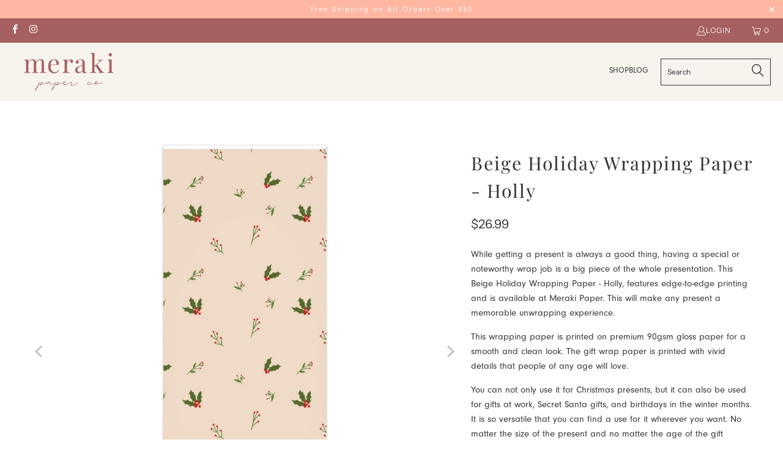

--- FILE ---
content_type: text/html; charset=utf-8
request_url: https://merakipaper.com/collections/gift-wrap/products/beige-holiday-wrapping-paper-holly
body_size: 31359
content:


 <!DOCTYPE html>
<html class="no-js no-touch" lang="en"> <head> <meta charset="utf-8"> <meta http-equiv="cleartype" content="on"> <meta name="robots" content="index,follow"> <!-- Google tag (gtag.js) -->
<script async src="https://www.googletagmanager.com/gtag/js?id=G-DWGD44C1EQ"></script>
<script>
  window.dataLayer = window.dataLayer || [];
  function gtag(){dataLayer.push(arguments);}
  gtag('js', new Date());

  gtag('config', 'G-DWGD44C1EQ');
</script> <!-- Mobile Specific Metas --> <meta name="HandheldFriendly" content="True"> <meta name="MobileOptimized" content="320"> <meta name="viewport" content="width=device-width,initial-scale=1"> <meta name="theme-color" content="#ffffff"> <title>
      Beige Holiday Wrapping Paper - Holly | Now at Meraki Paper</title> <meta name="description" content="This Beige Holiday Wrapping Paper - Holly, features edge-to-edge printing and will make any present a memorable unwrapping experience. This festive wrapping paper is printed on premium 90gsm gloss paper for a smooth and clean look. The gift wrap paper is available in 24&quot;x60&quot; and 24&quot;x36&quot;. Buy now at Meraki Paper."/> <!-- Preconnect Domains --> <link rel="preconnect" href="https://fonts.shopifycdn.com" /> <link rel="preconnect" href="https://cdn.shopify.com" /> <link rel="preconnect" href="https://v.shopify.com" /> <link rel="preconnect" href="https://cdn.shopifycloud.com" /> <link rel="preconnect" href="https://monorail-edge.shopifysvc.com"> <!-- fallback for browsers that don't support preconnect --> <link rel="dns-prefetch" href="https://fonts.shopifycdn.com" /> <link rel="dns-prefetch" href="https://cdn.shopify.com" /> <link rel="dns-prefetch" href="https://v.shopify.com" /> <link rel="dns-prefetch" href="https://cdn.shopifycloud.com" /> <link rel="dns-prefetch" href="https://monorail-edge.shopifysvc.com"> <!-- Preload Assets --> <link rel="preload" href="//merakipaper.com/cdn/shop/t/9/assets/fancybox.css?v=19278034316635137701663792607" as="style"> <link rel="preload" href="//merakipaper.com/cdn/shop/t/9/assets/styles.css?v=128213352149284168401759333172" as="style"> <link rel="preload" href="//merakipaper.com/cdn/shop/t/9/assets/jquery.min.js?v=81049236547974671631663792607" as="script"> <link rel="preload" href="//merakipaper.com/cdn/shop/t/9/assets/vendors.js?v=23772477145447339421663792608" as="script"> <link rel="preload" href="//merakipaper.com/cdn/shop/t/9/assets/sections.js?v=165763775743505349221663792633" as="script"> <link rel="preload" href="//merakipaper.com/cdn/shop/t/9/assets/utilities.js?v=49374715741451768411663792633" as="script"> <link rel="preload" href="//merakipaper.com/cdn/shop/t/9/assets/app.js?v=153297986409418360391663792633" as="script"> <!-- Stylesheet for Fancybox library --> <link href="//merakipaper.com/cdn/shop/t/9/assets/fancybox.css?v=19278034316635137701663792607" rel="stylesheet" type="text/css" media="all" /> <!-- Stylesheets for eComm Performance --> <link href="//merakipaper.com/cdn/shop/t/9/assets/styles.css?v=128213352149284168401759333172" rel="stylesheet" type="text/css" media="all" /> <link href="//merakipaper.com/cdn/shop/t/9/assets/custom.css?v=54031819265379470261666621402" rel="stylesheet" type="text/css" media="all" /> <link rel="stylesheet" href="https://cdnjs.cloudflare.com/ajax/libs/font-awesome/6.0.0/css/all.min.css"/> <script>
      window.lazySizesConfig = window.lazySizesConfig || {};

      lazySizesConfig.expand = 300;
      lazySizesConfig.loadHidden = false;

      /*! lazysizes - v5.2.2 - bgset plugin */
      !function(e,t){var a=function(){t(e.lazySizes),e.removeEventListener("lazyunveilread",a,!0)};t=t.bind(null,e,e.document),"object"==typeof module&&module.exports?t(require("lazysizes")):"function"==typeof define&&define.amd?define(["lazysizes"],t):e.lazySizes?a():e.addEventListener("lazyunveilread",a,!0)}(window,function(e,z,g){"use strict";var c,y,b,f,i,s,n,v,m;e.addEventListener&&(c=g.cfg,y=/\s+/g,b=/\s*\|\s+|\s+\|\s*/g,f=/^(.+?)(?:\s+\[\s*(.+?)\s*\])(?:\s+\[\s*(.+?)\s*\])?$/,i=/^\s*\(*\s*type\s*:\s*(.+?)\s*\)*\s*$/,s=/\(|\)|'/,n={contain:1,cover:1},v=function(e,t){var a;t&&((a=t.match(i))&&a[1]?e.setAttribute("type",a[1]):e.setAttribute("media",c.customMedia[t]||t))},m=function(e){var t,a,i,r;e.target._lazybgset&&(a=(t=e.target)._lazybgset,(i=t.currentSrc||t.src)&&((r=g.fire(a,"bgsetproxy",{src:i,useSrc:s.test(i)?JSON.stringify(i):i})).defaultPrevented||(a.style.backgroundImage="url("+r.detail.useSrc+")")),t._lazybgsetLoading&&(g.fire(a,"_lazyloaded",{},!1,!0),delete t._lazybgsetLoading))},addEventListener("lazybeforeunveil",function(e){var t,a,i,r,s,n,l,d,o,u;!e.defaultPrevented&&(t=e.target.getAttribute("data-bgset"))&&(o=e.target,(u=z.createElement("img")).alt="",u._lazybgsetLoading=!0,e.detail.firesLoad=!0,a=t,i=o,r=u,s=z.createElement("picture"),n=i.getAttribute(c.sizesAttr),l=i.getAttribute("data-ratio"),d=i.getAttribute("data-optimumx"),i._lazybgset&&i._lazybgset.parentNode==i&&i.removeChild(i._lazybgset),Object.defineProperty(r,"_lazybgset",{value:i,writable:!0}),Object.defineProperty(i,"_lazybgset",{value:s,writable:!0}),a=a.replace(y," ").split(b),s.style.display="none",r.className=c.lazyClass,1!=a.length||n||(n="auto"),a.forEach(function(e){var t,a=z.createElement("source");n&&"auto"!=n&&a.setAttribute("sizes",n),(t=e.match(f))?(a.setAttribute(c.srcsetAttr,t[1]),v(a,t[2]),v(a,t[3])):a.setAttribute(c.srcsetAttr,e),s.appendChild(a)}),n&&(r.setAttribute(c.sizesAttr,n),i.removeAttribute(c.sizesAttr),i.removeAttribute("sizes")),d&&r.setAttribute("data-optimumx",d),l&&r.setAttribute("data-ratio",l),s.appendChild(r),i.appendChild(s),setTimeout(function(){g.loader.unveil(u),g.rAF(function(){g.fire(u,"_lazyloaded",{},!0,!0),u.complete&&m({target:u})})}))}),z.addEventListener("load",m,!0),e.addEventListener("lazybeforesizes",function(e){var t,a,i,r;e.detail.instance==g&&e.target._lazybgset&&e.detail.dataAttr&&(t=e.target._lazybgset,i=t,r=(getComputedStyle(i)||{getPropertyValue:function(){}}).getPropertyValue("background-size"),!n[r]&&n[i.style.backgroundSize]&&(r=i.style.backgroundSize),n[a=r]&&(e.target._lazysizesParentFit=a,g.rAF(function(){e.target.setAttribute("data-parent-fit",a),e.target._lazysizesParentFit&&delete e.target._lazysizesParentFit})))},!0),z.documentElement.addEventListener("lazybeforesizes",function(e){var t,a;!e.defaultPrevented&&e.target._lazybgset&&e.detail.instance==g&&(e.detail.width=(t=e.target._lazybgset,a=g.gW(t,t.parentNode),(!t._lazysizesWidth||a>t._lazysizesWidth)&&(t._lazysizesWidth=a),t._lazysizesWidth))}))});

      /*! lazysizes - v5.2.2 */
      !function(e){var t=function(u,D,f){"use strict";var k,H;if(function(){var e;var t={lazyClass:"lazyload",loadedClass:"lazyloaded",loadingClass:"lazyloading",preloadClass:"lazypreload",errorClass:"lazyerror",autosizesClass:"lazyautosizes",srcAttr:"data-src",srcsetAttr:"data-srcset",sizesAttr:"data-sizes",minSize:40,customMedia:{},init:true,expFactor:1.5,hFac:.8,loadMode:2,loadHidden:true,ricTimeout:0,throttleDelay:125};H=u.lazySizesConfig||u.lazysizesConfig||{};for(e in t){if(!(e in H)){H[e]=t[e]}}}(),!D||!D.getElementsByClassName){return{init:function(){},cfg:H,noSupport:true}}var O=D.documentElement,a=u.HTMLPictureElement,P="addEventListener",$="getAttribute",q=u[P].bind(u),I=u.setTimeout,U=u.requestAnimationFrame||I,l=u.requestIdleCallback,j=/^picture$/i,r=["load","error","lazyincluded","_lazyloaded"],i={},G=Array.prototype.forEach,J=function(e,t){if(!i[t]){i[t]=new RegExp("(\\s|^)"+t+"(\\s|$)")}return i[t].test(e[$]("class")||"")&&i[t]},K=function(e,t){if(!J(e,t)){e.setAttribute("class",(e[$]("class")||"").trim()+" "+t)}},Q=function(e,t){var i;if(i=J(e,t)){e.setAttribute("class",(e[$]("class")||"").replace(i," "))}},V=function(t,i,e){var a=e?P:"removeEventListener";if(e){V(t,i)}r.forEach(function(e){t[a](e,i)})},X=function(e,t,i,a,r){var n=D.createEvent("Event");if(!i){i={}}i.instance=k;n.initEvent(t,!a,!r);n.detail=i;e.dispatchEvent(n);return n},Y=function(e,t){var i;if(!a&&(i=u.picturefill||H.pf)){if(t&&t.src&&!e[$]("srcset")){e.setAttribute("srcset",t.src)}i({reevaluate:true,elements:[e]})}else if(t&&t.src){e.src=t.src}},Z=function(e,t){return(getComputedStyle(e,null)||{})[t]},s=function(e,t,i){i=i||e.offsetWidth;while(i<H.minSize&&t&&!e._lazysizesWidth){i=t.offsetWidth;t=t.parentNode}return i},ee=function(){var i,a;var t=[];var r=[];var n=t;var s=function(){var e=n;n=t.length?r:t;i=true;a=false;while(e.length){e.shift()()}i=false};var e=function(e,t){if(i&&!t){e.apply(this,arguments)}else{n.push(e);if(!a){a=true;(D.hidden?I:U)(s)}}};e._lsFlush=s;return e}(),te=function(i,e){return e?function(){ee(i)}:function(){var e=this;var t=arguments;ee(function(){i.apply(e,t)})}},ie=function(e){var i;var a=0;var r=H.throttleDelay;var n=H.ricTimeout;var t=function(){i=false;a=f.now();e()};var s=l&&n>49?function(){l(t,{timeout:n});if(n!==H.ricTimeout){n=H.ricTimeout}}:te(function(){I(t)},true);return function(e){var t;if(e=e===true){n=33}if(i){return}i=true;t=r-(f.now()-a);if(t<0){t=0}if(e||t<9){s()}else{I(s,t)}}},ae=function(e){var t,i;var a=99;var r=function(){t=null;e()};var n=function(){var e=f.now()-i;if(e<a){I(n,a-e)}else{(l||r)(r)}};return function(){i=f.now();if(!t){t=I(n,a)}}},e=function(){var v,m,c,h,e;var y,z,g,p,C,b,A;var n=/^img$/i;var d=/^iframe$/i;var E="onscroll"in u&&!/(gle|ing)bot/.test(navigator.userAgent);var _=0;var w=0;var N=0;var M=-1;var x=function(e){N--;if(!e||N<0||!e.target){N=0}};var W=function(e){if(A==null){A=Z(D.body,"visibility")=="hidden"}return A||!(Z(e.parentNode,"visibility")=="hidden"&&Z(e,"visibility")=="hidden")};var S=function(e,t){var i;var a=e;var r=W(e);g-=t;b+=t;p-=t;C+=t;while(r&&(a=a.offsetParent)&&a!=D.body&&a!=O){r=(Z(a,"opacity")||1)>0;if(r&&Z(a,"overflow")!="visible"){i=a.getBoundingClientRect();r=C>i.left&&p<i.right&&b>i.top-1&&g<i.bottom+1}}return r};var t=function(){var e,t,i,a,r,n,s,l,o,u,f,c;var d=k.elements;if((h=H.loadMode)&&N<8&&(e=d.length)){t=0;M++;for(;t<e;t++){if(!d[t]||d[t]._lazyRace){continue}if(!E||k.prematureUnveil&&k.prematureUnveil(d[t])){R(d[t]);continue}if(!(l=d[t][$]("data-expand"))||!(n=l*1)){n=w}if(!u){u=!H.expand||H.expand<1?O.clientHeight>500&&O.clientWidth>500?500:370:H.expand;k._defEx=u;f=u*H.expFactor;c=H.hFac;A=null;if(w<f&&N<1&&M>2&&h>2&&!D.hidden){w=f;M=0}else if(h>1&&M>1&&N<6){w=u}else{w=_}}if(o!==n){y=innerWidth+n*c;z=innerHeight+n;s=n*-1;o=n}i=d[t].getBoundingClientRect();if((b=i.bottom)>=s&&(g=i.top)<=z&&(C=i.right)>=s*c&&(p=i.left)<=y&&(b||C||p||g)&&(H.loadHidden||W(d[t]))&&(m&&N<3&&!l&&(h<3||M<4)||S(d[t],n))){R(d[t]);r=true;if(N>9){break}}else if(!r&&m&&!a&&N<4&&M<4&&h>2&&(v[0]||H.preloadAfterLoad)&&(v[0]||!l&&(b||C||p||g||d[t][$](H.sizesAttr)!="auto"))){a=v[0]||d[t]}}if(a&&!r){R(a)}}};var i=ie(t);var B=function(e){var t=e.target;if(t._lazyCache){delete t._lazyCache;return}x(e);K(t,H.loadedClass);Q(t,H.loadingClass);V(t,L);X(t,"lazyloaded")};var a=te(B);var L=function(e){a({target:e.target})};var T=function(t,i){try{t.contentWindow.location.replace(i)}catch(e){t.src=i}};var F=function(e){var t;var i=e[$](H.srcsetAttr);if(t=H.customMedia[e[$]("data-media")||e[$]("media")]){e.setAttribute("media",t)}if(i){e.setAttribute("srcset",i)}};var s=te(function(t,e,i,a,r){var n,s,l,o,u,f;if(!(u=X(t,"lazybeforeunveil",e)).defaultPrevented){if(a){if(i){K(t,H.autosizesClass)}else{t.setAttribute("sizes",a)}}s=t[$](H.srcsetAttr);n=t[$](H.srcAttr);if(r){l=t.parentNode;o=l&&j.test(l.nodeName||"")}f=e.firesLoad||"src"in t&&(s||n||o);u={target:t};K(t,H.loadingClass);if(f){clearTimeout(c);c=I(x,2500);V(t,L,true)}if(o){G.call(l.getElementsByTagName("source"),F)}if(s){t.setAttribute("srcset",s)}else if(n&&!o){if(d.test(t.nodeName)){T(t,n)}else{t.src=n}}if(r&&(s||o)){Y(t,{src:n})}}if(t._lazyRace){delete t._lazyRace}Q(t,H.lazyClass);ee(function(){var e=t.complete&&t.naturalWidth>1;if(!f||e){if(e){K(t,"ls-is-cached")}B(u);t._lazyCache=true;I(function(){if("_lazyCache"in t){delete t._lazyCache}},9)}if(t.loading=="lazy"){N--}},true)});var R=function(e){if(e._lazyRace){return}var t;var i=n.test(e.nodeName);var a=i&&(e[$](H.sizesAttr)||e[$]("sizes"));var r=a=="auto";if((r||!m)&&i&&(e[$]("src")||e.srcset)&&!e.complete&&!J(e,H.errorClass)&&J(e,H.lazyClass)){return}t=X(e,"lazyunveilread").detail;if(r){re.updateElem(e,true,e.offsetWidth)}e._lazyRace=true;N++;s(e,t,r,a,i)};var r=ae(function(){H.loadMode=3;i()});var l=function(){if(H.loadMode==3){H.loadMode=2}r()};var o=function(){if(m){return}if(f.now()-e<999){I(o,999);return}m=true;H.loadMode=3;i();q("scroll",l,true)};return{_:function(){e=f.now();k.elements=D.getElementsByClassName(H.lazyClass);v=D.getElementsByClassName(H.lazyClass+" "+H.preloadClass);q("scroll",i,true);q("resize",i,true);q("pageshow",function(e){if(e.persisted){var t=D.querySelectorAll("."+H.loadingClass);if(t.length&&t.forEach){U(function(){t.forEach(function(e){if(e.complete){R(e)}})})}}});if(u.MutationObserver){new MutationObserver(i).observe(O,{childList:true,subtree:true,attributes:true})}else{O[P]("DOMNodeInserted",i,true);O[P]("DOMAttrModified",i,true);setInterval(i,999)}q("hashchange",i,true);["focus","mouseover","click","load","transitionend","animationend"].forEach(function(e){D[P](e,i,true)});if(/d$|^c/.test(D.readyState)){o()}else{q("load",o);D[P]("DOMContentLoaded",i);I(o,2e4)}if(k.elements.length){t();ee._lsFlush()}else{i()}},checkElems:i,unveil:R,_aLSL:l}}(),re=function(){var i;var n=te(function(e,t,i,a){var r,n,s;e._lazysizesWidth=a;a+="px";e.setAttribute("sizes",a);if(j.test(t.nodeName||"")){r=t.getElementsByTagName("source");for(n=0,s=r.length;n<s;n++){r[n].setAttribute("sizes",a)}}if(!i.detail.dataAttr){Y(e,i.detail)}});var a=function(e,t,i){var a;var r=e.parentNode;if(r){i=s(e,r,i);a=X(e,"lazybeforesizes",{width:i,dataAttr:!!t});if(!a.defaultPrevented){i=a.detail.width;if(i&&i!==e._lazysizesWidth){n(e,r,a,i)}}}};var e=function(){var e;var t=i.length;if(t){e=0;for(;e<t;e++){a(i[e])}}};var t=ae(e);return{_:function(){i=D.getElementsByClassName(H.autosizesClass);q("resize",t)},checkElems:t,updateElem:a}}(),t=function(){if(!t.i&&D.getElementsByClassName){t.i=true;re._();e._()}};return I(function(){H.init&&t()}),k={cfg:H,autoSizer:re,loader:e,init:t,uP:Y,aC:K,rC:Q,hC:J,fire:X,gW:s,rAF:ee}}(e,e.document,Date);e.lazySizes=t,"object"==typeof module&&module.exports&&(module.exports=t)}("undefined"!=typeof window?window:{});</script> <!-- Icons --> <link rel="shortcut icon" type="image/x-icon" href="//merakipaper.com/cdn/shop/files/MP_Favicon_180x180.png?v=1664541428"> <link rel="apple-touch-icon" href="//merakipaper.com/cdn/shop/files/MP_Favicon_180x180.png?v=1664541428"/> <link rel="apple-touch-icon" sizes="57x57" href="//merakipaper.com/cdn/shop/files/MP_Favicon_57x57.png?v=1664541428"/> <link rel="apple-touch-icon" sizes="60x60" href="//merakipaper.com/cdn/shop/files/MP_Favicon_60x60.png?v=1664541428"/> <link rel="apple-touch-icon" sizes="72x72" href="//merakipaper.com/cdn/shop/files/MP_Favicon_72x72.png?v=1664541428"/> <link rel="apple-touch-icon" sizes="76x76" href="//merakipaper.com/cdn/shop/files/MP_Favicon_76x76.png?v=1664541428"/> <link rel="apple-touch-icon" sizes="114x114" href="//merakipaper.com/cdn/shop/files/MP_Favicon_114x114.png?v=1664541428"/> <link rel="apple-touch-icon" sizes="180x180" href="//merakipaper.com/cdn/shop/files/MP_Favicon_180x180.png?v=1664541428"/> <link rel="apple-touch-icon" sizes="228x228" href="//merakipaper.com/cdn/shop/files/MP_Favicon_228x228.png?v=1664541428"/> <link rel="canonical" href="https://merakipaper.com/products/beige-holiday-wrapping-paper-holly"/> <script src="//merakipaper.com/cdn/shop/t/9/assets/jquery.min.js?v=81049236547974671631663792607" defer></script> <script>
      window.ssdTheme = window.ssdTheme || {};
      window.ssdTheme.version = '8.2.0';
      window.ssdTheme.name = 'eComm Performance';</script>
    
<template id="price-ui"><span class="price " data-price></span><span class="compare-at-price" data-compare-at-price></span><span class="unit-pricing" data-unit-pricing></span></template> <template id="price-ui-badge"><div class="price-ui-badge__sticker price-ui-badge__sticker--"> <span class="price-ui-badge__sticker-text" data-badge></span></div></template> <template id="price-ui__price"><span class="money" data-price></span></template> <template id="price-ui__price-range"><span class="price-min" data-price-min><span class="money" data-price></span></span> - <span class="price-max" data-price-max><span class="money" data-price></span></span></template> <template id="price-ui__unit-pricing"><span class="unit-quantity" data-unit-quantity></span> | <span class="unit-price" data-unit-price><span class="money" data-price></span></span> / <span class="unit-measurement" data-unit-measurement></span></template> <template id="price-ui-badge__percent-savings-range">Save up to <span data-price-percent></span>%</template> <template id="price-ui-badge__percent-savings">Save <span data-price-percent></span>%</template> <template id="price-ui-badge__price-savings-range">Save up to <span class="money" data-price></span></template> <template id="price-ui-badge__price-savings">Save <span class="money" data-price></span></template> <template id="price-ui-badge__on-sale">Sale</template> <template id="price-ui-badge__sold-out">Sold out</template> <template id="price-ui-badge__in-stock">In stock</template> <script>
      window.ssdTheme = window.ssdTheme || {};


window.ssdTheme.theme_settings = {};
window.ssdTheme.currency = {};
window.ssdTheme.routes = window.ssdTheme.routes || {};


window.ssdTheme.theme_settings.display_tos_checkbox = true;
window.ssdTheme.theme_settings.go_to_checkout = true;
window.ssdTheme.theme_settings.cart_action = "ajax";
window.ssdTheme.theme_settings.cart_shipping_calculator = false;


window.ssdTheme.theme_settings.collection_swatches = false;
window.ssdTheme.theme_settings.collection_secondary_image = false;


window.ssdTheme.currency.show_multiple_currencies = false;
window.ssdTheme.currency.shop_currency = "USD";
window.ssdTheme.currency.default_currency = "USD";
window.ssdTheme.currency.display_format = "money_format";
window.ssdTheme.currency.money_format = "${{amount}}";
window.ssdTheme.currency.money_format_no_currency = "${{amount}}";
window.ssdTheme.currency.money_format_currency = "${{amount}} USD";
window.ssdTheme.currency.native_multi_currency = false;
window.ssdTheme.currency.iso_code = "USD";
window.ssdTheme.currency.symbol = "$";


window.ssdTheme.theme_settings.display_inventory_left = true;
window.ssdTheme.theme_settings.inventory_threshold = 5;
window.ssdTheme.theme_settings.limit_quantity = false;


window.ssdTheme.theme_settings.menu_position = null;


window.ssdTheme.theme_settings.newsletter_popup = false;
window.ssdTheme.theme_settings.newsletter_popup_days = "14";
window.ssdTheme.theme_settings.newsletter_popup_mobile = false;
window.ssdTheme.theme_settings.newsletter_popup_seconds = 0;


window.ssdTheme.theme_settings.pagination_type = "load_more";


window.ssdTheme.theme_settings.enable_shopify_collection_badges = false;
window.ssdTheme.theme_settings.quick_shop_thumbnail_position = null;
window.ssdTheme.theme_settings.product_form_style = "select";
window.ssdTheme.theme_settings.sale_banner_enabled = true;
window.ssdTheme.theme_settings.display_savings = true;
window.ssdTheme.theme_settings.display_sold_out_price = false;
window.ssdTheme.theme_settings.free_text = "Free";
window.ssdTheme.theme_settings.video_looping = null;
window.ssdTheme.theme_settings.quick_shop_style = "popup";
window.ssdTheme.theme_settings.hover_enabled = false;


window.ssdTheme.routes.cart_url = "/cart";
window.ssdTheme.routes.root_url = "/";
window.ssdTheme.routes.search_url = "/search";
window.ssdTheme.routes.all_products_collection_url = "/collections/all";


window.ssdTheme.theme_settings.image_loading_style = "blur-up";


window.ssdTheme.theme_settings.search_option = "product";
window.ssdTheme.theme_settings.search_items_to_display = 7;
window.ssdTheme.theme_settings.enable_autocomplete = true;


window.ssdTheme.theme_settings.page_dots_enabled = false;
window.ssdTheme.theme_settings.slideshow_arrow_size = "light";


window.ssdTheme.theme_settings.quick_shop_enabled = true;


window.ssdTheme.translation = {};


window.ssdTheme.translation.agree_to_terms_warning = "You must agree with the terms and conditions to checkout.";
window.ssdTheme.translation.one_item_left = "item left";
window.ssdTheme.translation.items_left_text = "items left";
window.ssdTheme.translation.cart_savings_text = "Total Savings";
window.ssdTheme.translation.cart_discount_text = "Discount";
window.ssdTheme.translation.cart_subtotal_text = "Subtotal";
window.ssdTheme.translation.cart_remove_text = "Remove";
window.ssdTheme.translation.cart_free_text = "Free";


window.ssdTheme.translation.newsletter_success_text = "Thank you for joining our mailing list!";


window.ssdTheme.translation.notify_email = "Enter your email address...";
window.ssdTheme.translation.notify_email_value = "Translation missing: en.contact.fields.email";
window.ssdTheme.translation.notify_email_send = "Send";
window.ssdTheme.translation.notify_message_first = "Please notify me when ";
window.ssdTheme.translation.notify_message_last = " becomes available - ";
window.ssdTheme.translation.notify_success_text = "Thanks! We will notify you when this product becomes available!";


window.ssdTheme.translation.add_to_cart = "Add to Cart";
window.ssdTheme.translation.coming_soon_text = "Coming Soon";
window.ssdTheme.translation.sold_out_text = "Coming Soon";
window.ssdTheme.translation.sale_text = "Sale";
window.ssdTheme.translation.savings_text = "You Save";
window.ssdTheme.translation.from_text = "from";
window.ssdTheme.translation.new_text = "New";
window.ssdTheme.translation.pre_order_text = "Pre-Order";
window.ssdTheme.translation.unavailable_text = "Unavailable";


window.ssdTheme.translation.all_results = "View all results";
window.ssdTheme.translation.no_results = "Sorry, no results!";


window.ssdTheme.media_queries = {};
window.ssdTheme.media_queries.small = window.matchMedia( "(max-width: 480px)" );
window.ssdTheme.media_queries.medium = window.matchMedia( "(max-width: 798px)" );
window.ssdTheme.media_queries.large = window.matchMedia( "(min-width: 799px)" );
window.ssdTheme.media_queries.larger = window.matchMedia( "(min-width: 960px)" );
window.ssdTheme.media_queries.xlarge = window.matchMedia( "(min-width: 1200px)" );
window.ssdTheme.media_queries.ie10 = window.matchMedia( "all and (-ms-high-contrast: none), (-ms-high-contrast: active)" );
window.ssdTheme.media_queries.tablet = window.matchMedia( "only screen and (min-width: 799px) and (max-width: 1024px)" );
window.ssdTheme.media_queries.mobile_and_tablet = window.matchMedia( "(max-width: 1024px)" );</script> <script src="//merakipaper.com/cdn/shop/t/9/assets/vendors.js?v=23772477145447339421663792608" defer></script> <script src="//merakipaper.com/cdn/shop/t/9/assets/sections.js?v=165763775743505349221663792633" defer></script> <script src="//merakipaper.com/cdn/shop/t/9/assets/utilities.js?v=49374715741451768411663792633" defer></script> <script src="//merakipaper.com/cdn/shop/t/9/assets/app.js?v=153297986409418360391663792633" defer></script> <script></script> <script>window.performance && window.performance.mark && window.performance.mark('shopify.content_for_header.start');</script><meta name="facebook-domain-verification" content="is9i5f95kqvfo7wdu7pgc2v5v9kkau">
<meta id="shopify-digital-wallet" name="shopify-digital-wallet" content="/53013643422/digital_wallets/dialog">
<meta name="shopify-checkout-api-token" content="3d778b6ee9a7c7680b6c4497f3117831">
<link rel="alternate" type="application/json+oembed" href="https://merakipaper.com/products/beige-holiday-wrapping-paper-holly.oembed">
<script async="async" src="/checkouts/internal/preloads.js?locale=en-US"></script>
<link rel="preconnect" href="https://shop.app" crossorigin="anonymous">
<script async="async" src="https://shop.app/checkouts/internal/preloads.js?locale=en-US&shop_id=53013643422" crossorigin="anonymous"></script>
<script id="apple-pay-shop-capabilities" type="application/json">{"shopId":53013643422,"countryCode":"US","currencyCode":"USD","merchantCapabilities":["supports3DS"],"merchantId":"gid:\/\/shopify\/Shop\/53013643422","merchantName":"Meraki Paper","requiredBillingContactFields":["postalAddress","email"],"requiredShippingContactFields":["postalAddress","email"],"shippingType":"shipping","supportedNetworks":["visa","masterCard","amex","discover","elo","jcb"],"total":{"type":"pending","label":"Meraki Paper","amount":"1.00"},"shopifyPaymentsEnabled":true,"supportsSubscriptions":true}</script>
<script id="shopify-features" type="application/json">{"accessToken":"3d778b6ee9a7c7680b6c4497f3117831","betas":["rich-media-storefront-analytics"],"domain":"merakipaper.com","predictiveSearch":true,"shopId":53013643422,"locale":"en"}</script>
<script>var Shopify = Shopify || {};
Shopify.shop = "ld-stationary.myshopify.com";
Shopify.locale = "en";
Shopify.currency = {"active":"USD","rate":"1.0"};
Shopify.country = "US";
Shopify.theme = {"name":"Ecomm performance theme v8.2.1","id":131869737118,"schema_name":"eComm Performance","schema_version":"8.2.0","theme_store_id":null,"role":"main"};
Shopify.theme.handle = "null";
Shopify.theme.style = {"id":null,"handle":null};
Shopify.cdnHost = "merakipaper.com/cdn";
Shopify.routes = Shopify.routes || {};
Shopify.routes.root = "/";</script>
<script type="module">!function(o){(o.Shopify=o.Shopify||{}).modules=!0}(window);</script>
<script>!function(o){function n(){var o=[];function n(){o.push(Array.prototype.slice.apply(arguments))}return n.q=o,n}var t=o.Shopify=o.Shopify||{};t.loadFeatures=n(),t.autoloadFeatures=n()}(window);</script>
<script>
  window.ShopifyPay = window.ShopifyPay || {};
  window.ShopifyPay.apiHost = "shop.app\/pay";
  window.ShopifyPay.redirectState = null;
</script>
<script id="shop-js-analytics" type="application/json">{"pageType":"product"}</script>
<script defer="defer" async type="module" src="//merakipaper.com/cdn/shopifycloud/shop-js/modules/v2/client.init-shop-cart-sync_COMZFrEa.en.esm.js"></script>
<script defer="defer" async type="module" src="//merakipaper.com/cdn/shopifycloud/shop-js/modules/v2/chunk.common_CdXrxk3f.esm.js"></script>
<script type="module">
  await import("//merakipaper.com/cdn/shopifycloud/shop-js/modules/v2/client.init-shop-cart-sync_COMZFrEa.en.esm.js");
await import("//merakipaper.com/cdn/shopifycloud/shop-js/modules/v2/chunk.common_CdXrxk3f.esm.js");

  window.Shopify.SignInWithShop?.initShopCartSync?.({"fedCMEnabled":true,"windoidEnabled":true});

</script>
<script defer="defer" async type="module" src="//merakipaper.com/cdn/shopifycloud/shop-js/modules/v2/client.payment-terms_D7XnU2ez.en.esm.js"></script>
<script defer="defer" async type="module" src="//merakipaper.com/cdn/shopifycloud/shop-js/modules/v2/chunk.common_CdXrxk3f.esm.js"></script>
<script defer="defer" async type="module" src="//merakipaper.com/cdn/shopifycloud/shop-js/modules/v2/chunk.modal_C89cmTvN.esm.js"></script>
<script type="module">
  await import("//merakipaper.com/cdn/shopifycloud/shop-js/modules/v2/client.payment-terms_D7XnU2ez.en.esm.js");
await import("//merakipaper.com/cdn/shopifycloud/shop-js/modules/v2/chunk.common_CdXrxk3f.esm.js");
await import("//merakipaper.com/cdn/shopifycloud/shop-js/modules/v2/chunk.modal_C89cmTvN.esm.js");

  
</script>
<script>
  window.Shopify = window.Shopify || {};
  if (!window.Shopify.featureAssets) window.Shopify.featureAssets = {};
  window.Shopify.featureAssets['shop-js'] = {"shop-cart-sync":["modules/v2/client.shop-cart-sync_CRSPkpKa.en.esm.js","modules/v2/chunk.common_CdXrxk3f.esm.js"],"init-fed-cm":["modules/v2/client.init-fed-cm_DO1JVZ96.en.esm.js","modules/v2/chunk.common_CdXrxk3f.esm.js"],"init-windoid":["modules/v2/client.init-windoid_hXardXh0.en.esm.js","modules/v2/chunk.common_CdXrxk3f.esm.js"],"init-shop-email-lookup-coordinator":["modules/v2/client.init-shop-email-lookup-coordinator_jpxQlUsx.en.esm.js","modules/v2/chunk.common_CdXrxk3f.esm.js"],"shop-toast-manager":["modules/v2/client.shop-toast-manager_C-K0q6-t.en.esm.js","modules/v2/chunk.common_CdXrxk3f.esm.js"],"shop-button":["modules/v2/client.shop-button_B6dBoDg5.en.esm.js","modules/v2/chunk.common_CdXrxk3f.esm.js"],"shop-login-button":["modules/v2/client.shop-login-button_BHRMsoBb.en.esm.js","modules/v2/chunk.common_CdXrxk3f.esm.js","modules/v2/chunk.modal_C89cmTvN.esm.js"],"shop-cash-offers":["modules/v2/client.shop-cash-offers_p6Pw3nax.en.esm.js","modules/v2/chunk.common_CdXrxk3f.esm.js","modules/v2/chunk.modal_C89cmTvN.esm.js"],"avatar":["modules/v2/client.avatar_BTnouDA3.en.esm.js"],"init-shop-cart-sync":["modules/v2/client.init-shop-cart-sync_COMZFrEa.en.esm.js","modules/v2/chunk.common_CdXrxk3f.esm.js"],"init-shop-for-new-customer-accounts":["modules/v2/client.init-shop-for-new-customer-accounts_BNQiNx4m.en.esm.js","modules/v2/client.shop-login-button_BHRMsoBb.en.esm.js","modules/v2/chunk.common_CdXrxk3f.esm.js","modules/v2/chunk.modal_C89cmTvN.esm.js"],"pay-button":["modules/v2/client.pay-button_CRuQ9trT.en.esm.js","modules/v2/chunk.common_CdXrxk3f.esm.js"],"init-customer-accounts-sign-up":["modules/v2/client.init-customer-accounts-sign-up_Q1yheB3t.en.esm.js","modules/v2/client.shop-login-button_BHRMsoBb.en.esm.js","modules/v2/chunk.common_CdXrxk3f.esm.js","modules/v2/chunk.modal_C89cmTvN.esm.js"],"checkout-modal":["modules/v2/client.checkout-modal_DtXVhFgQ.en.esm.js","modules/v2/chunk.common_CdXrxk3f.esm.js","modules/v2/chunk.modal_C89cmTvN.esm.js"],"init-customer-accounts":["modules/v2/client.init-customer-accounts_B5rMd0lj.en.esm.js","modules/v2/client.shop-login-button_BHRMsoBb.en.esm.js","modules/v2/chunk.common_CdXrxk3f.esm.js","modules/v2/chunk.modal_C89cmTvN.esm.js"],"lead-capture":["modules/v2/client.lead-capture_CmGCXBh3.en.esm.js","modules/v2/chunk.common_CdXrxk3f.esm.js","modules/v2/chunk.modal_C89cmTvN.esm.js"],"shop-follow-button":["modules/v2/client.shop-follow-button_CV5C02lv.en.esm.js","modules/v2/chunk.common_CdXrxk3f.esm.js","modules/v2/chunk.modal_C89cmTvN.esm.js"],"shop-login":["modules/v2/client.shop-login_Bz_Zm_XZ.en.esm.js","modules/v2/chunk.common_CdXrxk3f.esm.js","modules/v2/chunk.modal_C89cmTvN.esm.js"],"payment-terms":["modules/v2/client.payment-terms_D7XnU2ez.en.esm.js","modules/v2/chunk.common_CdXrxk3f.esm.js","modules/v2/chunk.modal_C89cmTvN.esm.js"]};
</script>
<script id="__st">var __st={"a":53013643422,"offset":-18000,"reqid":"7a9a9760-9db2-4f10-9f7d-d796eb067ca8-1763544372","pageurl":"merakipaper.com\/collections\/gift-wrap\/products\/beige-holiday-wrapping-paper-holly","u":"07c1e454fff9","p":"product","rtyp":"product","rid":7384252547230};</script>
<script>window.ShopifyPaypalV4VisibilityTracking = true;</script>
<script id="captcha-bootstrap">!function(){'use strict';const t='contact',e='account',n='new_comment',o=[[t,t],['blogs',n],['comments',n],[t,'customer']],c=[[e,'customer_login'],[e,'guest_login'],[e,'recover_customer_password'],[e,'create_customer']],r=t=>t.map((([t,e])=>`form[action*='/${t}']:not([data-nocaptcha='true']) input[name='form_type'][value='${e}']`)).join(','),a=t=>()=>t?[...document.querySelectorAll(t)].map((t=>t.form)):[];function s(){const t=[...o],e=r(t);return a(e)}const i='password',u='form_key',d=['recaptcha-v3-token','g-recaptcha-response','h-captcha-response',i],f=()=>{try{return window.sessionStorage}catch{return}},m='__shopify_v',_=t=>t.elements[u];function p(t,e,n=!1){try{const o=window.sessionStorage,c=JSON.parse(o.getItem(e)),{data:r}=function(t){const{data:e,action:n}=t;return t[m]||n?{data:e,action:n}:{data:t,action:n}}(c);for(const[e,n]of Object.entries(r))t.elements[e]&&(t.elements[e].value=n);n&&o.removeItem(e)}catch(o){console.error('form repopulation failed',{error:o})}}const l='form_type',E='cptcha';function T(t){t.dataset[E]=!0}const w=window,h=w.document,L='Shopify',v='ce_forms',y='captcha';let A=!1;((t,e)=>{const n=(g='f06e6c50-85a8-45c8-87d0-21a2b65856fe',I='https://cdn.shopify.com/shopifycloud/storefront-forms-hcaptcha/ce_storefront_forms_captcha_hcaptcha.v1.5.2.iife.js',D={infoText:'Protected by hCaptcha',privacyText:'Privacy',termsText:'Terms'},(t,e,n)=>{const o=w[L][v],c=o.bindForm;if(c)return c(t,g,e,D).then(n);var r;o.q.push([[t,g,e,D],n]),r=I,A||(h.body.append(Object.assign(h.createElement('script'),{id:'captcha-provider',async:!0,src:r})),A=!0)});var g,I,D;w[L]=w[L]||{},w[L][v]=w[L][v]||{},w[L][v].q=[],w[L][y]=w[L][y]||{},w[L][y].protect=function(t,e){n(t,void 0,e),T(t)},Object.freeze(w[L][y]),function(t,e,n,w,h,L){const[v,y,A,g]=function(t,e,n){const i=e?o:[],u=t?c:[],d=[...i,...u],f=r(d),m=r(i),_=r(d.filter((([t,e])=>n.includes(e))));return[a(f),a(m),a(_),s()]}(w,h,L),I=t=>{const e=t.target;return e instanceof HTMLFormElement?e:e&&e.form},D=t=>v().includes(t);t.addEventListener('submit',(t=>{const e=I(t);if(!e)return;const n=D(e)&&!e.dataset.hcaptchaBound&&!e.dataset.recaptchaBound,o=_(e),c=g().includes(e)&&(!o||!o.value);(n||c)&&t.preventDefault(),c&&!n&&(function(t){try{if(!f())return;!function(t){const e=f();if(!e)return;const n=_(t);if(!n)return;const o=n.value;o&&e.removeItem(o)}(t);const e=Array.from(Array(32),(()=>Math.random().toString(36)[2])).join('');!function(t,e){_(t)||t.append(Object.assign(document.createElement('input'),{type:'hidden',name:u})),t.elements[u].value=e}(t,e),function(t,e){const n=f();if(!n)return;const o=[...t.querySelectorAll(`input[type='${i}']`)].map((({name:t})=>t)),c=[...d,...o],r={};for(const[a,s]of new FormData(t).entries())c.includes(a)||(r[a]=s);n.setItem(e,JSON.stringify({[m]:1,action:t.action,data:r}))}(t,e)}catch(e){console.error('failed to persist form',e)}}(e),e.submit())}));const S=(t,e)=>{t&&!t.dataset[E]&&(n(t,e.some((e=>e===t))),T(t))};for(const o of['focusin','change'])t.addEventListener(o,(t=>{const e=I(t);D(e)&&S(e,y())}));const B=e.get('form_key'),M=e.get(l),P=B&&M;t.addEventListener('DOMContentLoaded',(()=>{const t=y();if(P)for(const e of t)e.elements[l].value===M&&p(e,B);[...new Set([...A(),...v().filter((t=>'true'===t.dataset.shopifyCaptcha))])].forEach((e=>S(e,t)))}))}(h,new URLSearchParams(w.location.search),n,t,e,['guest_login'])})(!0,!0)}();</script>
<script integrity="sha256-52AcMU7V7pcBOXWImdc/TAGTFKeNjmkeM1Pvks/DTgc=" data-source-attribution="shopify.loadfeatures" defer="defer" src="//merakipaper.com/cdn/shopifycloud/storefront/assets/storefront/load_feature-81c60534.js" crossorigin="anonymous"></script>
<script crossorigin="anonymous" defer="defer" src="//merakipaper.com/cdn/shopifycloud/storefront/assets/shopify_pay/storefront-65b4c6d7.js?v=20250812"></script>
<script data-source-attribution="shopify.dynamic_checkout.dynamic.init">var Shopify=Shopify||{};Shopify.PaymentButton=Shopify.PaymentButton||{isStorefrontPortableWallets:!0,init:function(){window.Shopify.PaymentButton.init=function(){};var t=document.createElement("script");t.src="https://merakipaper.com/cdn/shopifycloud/portable-wallets/latest/portable-wallets.en.js",t.type="module",document.head.appendChild(t)}};
</script>
<script data-source-attribution="shopify.dynamic_checkout.buyer_consent">
  function portableWalletsHideBuyerConsent(e){var t=document.getElementById("shopify-buyer-consent"),n=document.getElementById("shopify-subscription-policy-button");t&&n&&(t.classList.add("hidden"),t.setAttribute("aria-hidden","true"),n.removeEventListener("click",e))}function portableWalletsShowBuyerConsent(e){var t=document.getElementById("shopify-buyer-consent"),n=document.getElementById("shopify-subscription-policy-button");t&&n&&(t.classList.remove("hidden"),t.removeAttribute("aria-hidden"),n.addEventListener("click",e))}window.Shopify?.PaymentButton&&(window.Shopify.PaymentButton.hideBuyerConsent=portableWalletsHideBuyerConsent,window.Shopify.PaymentButton.showBuyerConsent=portableWalletsShowBuyerConsent);
</script>
<script data-source-attribution="shopify.dynamic_checkout.cart.bootstrap">document.addEventListener("DOMContentLoaded",(function(){function t(){return document.querySelector("shopify-accelerated-checkout-cart, shopify-accelerated-checkout")}if(t())Shopify.PaymentButton.init();else{new MutationObserver((function(e,n){t()&&(Shopify.PaymentButton.init(),n.disconnect())})).observe(document.body,{childList:!0,subtree:!0})}}));
</script>
<link id="shopify-accelerated-checkout-styles" rel="stylesheet" media="screen" href="https://merakipaper.com/cdn/shopifycloud/portable-wallets/latest/accelerated-checkout-backwards-compat.css" crossorigin="anonymous">
<style id="shopify-accelerated-checkout-cart">
        #shopify-buyer-consent {
  margin-top: 1em;
  display: inline-block;
  width: 100%;
}

#shopify-buyer-consent.hidden {
  display: none;
}

#shopify-subscription-policy-button {
  background: none;
  border: none;
  padding: 0;
  text-decoration: underline;
  font-size: inherit;
  cursor: pointer;
}

#shopify-subscription-policy-button::before {
  box-shadow: none;
}

      </style>

<script>window.performance && window.performance.mark && window.performance.mark('shopify.content_for_header.end');</script>

    

<meta name="author" content="Meraki Paper">
<meta property="og:url" content="https://merakipaper.com/products/beige-holiday-wrapping-paper-holly">
<meta property="og:site_name" content="Meraki Paper"> <meta property="og:type" content="product"> <meta property="og:title" content="Beige Holiday Wrapping Paper - Holly"> <meta property="og:image" content="https://merakipaper.com/cdn/shop/products/MerakiPaper-BeigeHolidayWrappingPaper-Holly-24x60_600x.jpg?v=1668540561"> <meta property="og:image:secure_url" content="https://merakipaper.com/cdn/shop/products/MerakiPaper-BeigeHolidayWrappingPaper-Holly-24x60_600x.jpg?v=1668540561"> <meta property="og:image:width" content="1200"> <meta property="og:image:height" content="1200"> <meta property="og:image" content="https://merakipaper.com/cdn/shop/products/MerakiPaper-BeigeHolidayWrappingPaper-Holly-24x36_600x.jpg?v=1668540561"> <meta property="og:image:secure_url" content="https://merakipaper.com/cdn/shop/products/MerakiPaper-BeigeHolidayWrappingPaper-Holly-24x36_600x.jpg?v=1668540561"> <meta property="og:image:width" content="1200"> <meta property="og:image:height" content="1200"> <meta property="og:image" content="https://merakipaper.com/cdn/shop/products/MerakiPaper-BeigeHolidayWrappingPaper-Holly-InUse_600x.jpg?v=1668540557"> <meta property="og:image:secure_url" content="https://merakipaper.com/cdn/shop/products/MerakiPaper-BeigeHolidayWrappingPaper-Holly-InUse_600x.jpg?v=1668540557"> <meta property="og:image:width" content="1200"> <meta property="og:image:height" content="1200"> <meta property="product:price:amount" content="22.99"> <meta property="product:price:currency" content="USD"> <meta property="og:description" content="This Beige Holiday Wrapping Paper - Holly, features edge-to-edge printing and will make any present a memorable unwrapping experience. This festive wrapping paper is printed on premium 90gsm gloss paper for a smooth and clean look. The gift wrap paper is available in 24&quot;x60&quot; and 24&quot;x36&quot;. Buy now at Meraki Paper.">




<meta name="twitter:card" content="summary"> <meta name="twitter:title" content="Beige Holiday Wrapping Paper - Holly"> <meta name="twitter:description" content="While getting a present is always a good thing, having a special or noteworthy wrap job is a big piece of the whole presentation. This Beige Holiday Wrapping Paper - Holly, features edge-to-edge printing and is available at Meraki Paper. This will make any present a memorable unwrapping experience. This wrapping paper is printed on premium 90gsm gloss paper for a smooth and clean look. The gift wrap paper is printed with vivid details that people of any age will love. You can not only use it for Christmas presents, but it can also be used for gifts at work, Secret Santa gifts, and birthdays in the winter months. It is so versatile that you can find a use for it wherever you want. No matter the size of the present and no matter the age of the gift recipient,"> <meta name="twitter:image" content="https://merakipaper.com/cdn/shop/products/MerakiPaper-BeigeHolidayWrappingPaper-Holly-24x60_240x.jpg?v=1668540561"> <meta name="twitter:image:width" content="240"> <meta name="twitter:image:height" content="240"> <meta name="twitter:image:alt" content="Meraki Paper - Beige Holiday Wrapping Paper - Holly - 24x60"> <link rel="prev" href="/collections/gift-wrap/products/holiday-wrapping-paper-hollys"> <link rel="next" href="/collections/gift-wrap/products/holiday-wrapping-paper-presents-snowflakes"><link href="https://monorail-edge.shopifysvc.com" rel="dns-prefetch">
<script>(function(){if ("sendBeacon" in navigator && "performance" in window) {try {var session_token_from_headers = performance.getEntriesByType('navigation')[0].serverTiming.find(x => x.name == '_s').description;} catch {var session_token_from_headers = undefined;}var session_cookie_matches = document.cookie.match(/_shopify_s=([^;]*)/);var session_token_from_cookie = session_cookie_matches && session_cookie_matches.length === 2 ? session_cookie_matches[1] : "";var session_token = session_token_from_headers || session_token_from_cookie || "";function handle_abandonment_event(e) {var entries = performance.getEntries().filter(function(entry) {return /monorail-edge.shopifysvc.com/.test(entry.name);});if (!window.abandonment_tracked && entries.length === 0) {window.abandonment_tracked = true;var currentMs = Date.now();var navigation_start = performance.timing.navigationStart;var payload = {shop_id: 53013643422,url: window.location.href,navigation_start,duration: currentMs - navigation_start,session_token,page_type: "product"};window.navigator.sendBeacon("https://monorail-edge.shopifysvc.com/v1/produce", JSON.stringify({schema_id: "online_store_buyer_site_abandonment/1.1",payload: payload,metadata: {event_created_at_ms: currentMs,event_sent_at_ms: currentMs}}));}}window.addEventListener('pagehide', handle_abandonment_event);}}());</script>
<script id="web-pixels-manager-setup">(function e(e,d,r,n,o){if(void 0===o&&(o={}),!Boolean(null===(a=null===(i=window.Shopify)||void 0===i?void 0:i.analytics)||void 0===a?void 0:a.replayQueue)){var i,a;window.Shopify=window.Shopify||{};var t=window.Shopify;t.analytics=t.analytics||{};var s=t.analytics;s.replayQueue=[],s.publish=function(e,d,r){return s.replayQueue.push([e,d,r]),!0};try{self.performance.mark("wpm:start")}catch(e){}var l=function(){var e={modern:/Edge?\/(1{2}[4-9]|1[2-9]\d|[2-9]\d{2}|\d{4,})\.\d+(\.\d+|)|Firefox\/(1{2}[4-9]|1[2-9]\d|[2-9]\d{2}|\d{4,})\.\d+(\.\d+|)|Chrom(ium|e)\/(9{2}|\d{3,})\.\d+(\.\d+|)|(Maci|X1{2}).+ Version\/(15\.\d+|(1[6-9]|[2-9]\d|\d{3,})\.\d+)([,.]\d+|)( \(\w+\)|)( Mobile\/\w+|) Safari\/|Chrome.+OPR\/(9{2}|\d{3,})\.\d+\.\d+|(CPU[ +]OS|iPhone[ +]OS|CPU[ +]iPhone|CPU IPhone OS|CPU iPad OS)[ +]+(15[._]\d+|(1[6-9]|[2-9]\d|\d{3,})[._]\d+)([._]\d+|)|Android:?[ /-](13[3-9]|1[4-9]\d|[2-9]\d{2}|\d{4,})(\.\d+|)(\.\d+|)|Android.+Firefox\/(13[5-9]|1[4-9]\d|[2-9]\d{2}|\d{4,})\.\d+(\.\d+|)|Android.+Chrom(ium|e)\/(13[3-9]|1[4-9]\d|[2-9]\d{2}|\d{4,})\.\d+(\.\d+|)|SamsungBrowser\/([2-9]\d|\d{3,})\.\d+/,legacy:/Edge?\/(1[6-9]|[2-9]\d|\d{3,})\.\d+(\.\d+|)|Firefox\/(5[4-9]|[6-9]\d|\d{3,})\.\d+(\.\d+|)|Chrom(ium|e)\/(5[1-9]|[6-9]\d|\d{3,})\.\d+(\.\d+|)([\d.]+$|.*Safari\/(?![\d.]+ Edge\/[\d.]+$))|(Maci|X1{2}).+ Version\/(10\.\d+|(1[1-9]|[2-9]\d|\d{3,})\.\d+)([,.]\d+|)( \(\w+\)|)( Mobile\/\w+|) Safari\/|Chrome.+OPR\/(3[89]|[4-9]\d|\d{3,})\.\d+\.\d+|(CPU[ +]OS|iPhone[ +]OS|CPU[ +]iPhone|CPU IPhone OS|CPU iPad OS)[ +]+(10[._]\d+|(1[1-9]|[2-9]\d|\d{3,})[._]\d+)([._]\d+|)|Android:?[ /-](13[3-9]|1[4-9]\d|[2-9]\d{2}|\d{4,})(\.\d+|)(\.\d+|)|Mobile Safari.+OPR\/([89]\d|\d{3,})\.\d+\.\d+|Android.+Firefox\/(13[5-9]|1[4-9]\d|[2-9]\d{2}|\d{4,})\.\d+(\.\d+|)|Android.+Chrom(ium|e)\/(13[3-9]|1[4-9]\d|[2-9]\d{2}|\d{4,})\.\d+(\.\d+|)|Android.+(UC? ?Browser|UCWEB|U3)[ /]?(15\.([5-9]|\d{2,})|(1[6-9]|[2-9]\d|\d{3,})\.\d+)\.\d+|SamsungBrowser\/(5\.\d+|([6-9]|\d{2,})\.\d+)|Android.+MQ{2}Browser\/(14(\.(9|\d{2,})|)|(1[5-9]|[2-9]\d|\d{3,})(\.\d+|))(\.\d+|)|K[Aa][Ii]OS\/(3\.\d+|([4-9]|\d{2,})\.\d+)(\.\d+|)/},d=e.modern,r=e.legacy,n=navigator.userAgent;return n.match(d)?"modern":n.match(r)?"legacy":"unknown"}(),u="modern"===l?"modern":"legacy",c=(null!=n?n:{modern:"",legacy:""})[u],f=function(e){return[e.baseUrl,"/wpm","/b",e.hashVersion,"modern"===e.buildTarget?"m":"l",".js"].join("")}({baseUrl:d,hashVersion:r,buildTarget:u}),m=function(e){var d=e.version,r=e.bundleTarget,n=e.surface,o=e.pageUrl,i=e.monorailEndpoint;return{emit:function(e){var a=e.status,t=e.errorMsg,s=(new Date).getTime(),l=JSON.stringify({metadata:{event_sent_at_ms:s},events:[{schema_id:"web_pixels_manager_load/3.1",payload:{version:d,bundle_target:r,page_url:o,status:a,surface:n,error_msg:t},metadata:{event_created_at_ms:s}}]});if(!i)return console&&console.warn&&console.warn("[Web Pixels Manager] No Monorail endpoint provided, skipping logging."),!1;try{return self.navigator.sendBeacon.bind(self.navigator)(i,l)}catch(e){}var u=new XMLHttpRequest;try{return u.open("POST",i,!0),u.setRequestHeader("Content-Type","text/plain"),u.send(l),!0}catch(e){return console&&console.warn&&console.warn("[Web Pixels Manager] Got an unhandled error while logging to Monorail."),!1}}}}({version:r,bundleTarget:l,surface:e.surface,pageUrl:self.location.href,monorailEndpoint:e.monorailEndpoint});try{o.browserTarget=l,function(e){var d=e.src,r=e.async,n=void 0===r||r,o=e.onload,i=e.onerror,a=e.sri,t=e.scriptDataAttributes,s=void 0===t?{}:t,l=document.createElement("script"),u=document.querySelector("head"),c=document.querySelector("body");if(l.async=n,l.src=d,a&&(l.integrity=a,l.crossOrigin="anonymous"),s)for(var f in s)if(Object.prototype.hasOwnProperty.call(s,f))try{l.dataset[f]=s[f]}catch(e){}if(o&&l.addEventListener("load",o),i&&l.addEventListener("error",i),u)u.appendChild(l);else{if(!c)throw new Error("Did not find a head or body element to append the script");c.appendChild(l)}}({src:f,async:!0,onload:function(){if(!function(){var e,d;return Boolean(null===(d=null===(e=window.Shopify)||void 0===e?void 0:e.analytics)||void 0===d?void 0:d.initialized)}()){var d=window.webPixelsManager.init(e)||void 0;if(d){var r=window.Shopify.analytics;r.replayQueue.forEach((function(e){var r=e[0],n=e[1],o=e[2];d.publishCustomEvent(r,n,o)})),r.replayQueue=[],r.publish=d.publishCustomEvent,r.visitor=d.visitor,r.initialized=!0}}},onerror:function(){return m.emit({status:"failed",errorMsg:"".concat(f," has failed to load")})},sri:function(e){var d=/^sha384-[A-Za-z0-9+/=]+$/;return"string"==typeof e&&d.test(e)}(c)?c:"",scriptDataAttributes:o}),m.emit({status:"loading"})}catch(e){m.emit({status:"failed",errorMsg:(null==e?void 0:e.message)||"Unknown error"})}}})({shopId: 53013643422,storefrontBaseUrl: "https://merakipaper.com",extensionsBaseUrl: "https://extensions.shopifycdn.com/cdn/shopifycloud/web-pixels-manager",monorailEndpoint: "https://monorail-edge.shopifysvc.com/unstable/produce_batch",surface: "storefront-renderer",enabledBetaFlags: ["2dca8a86"],webPixelsConfigList: [{"id":"333742238","configuration":"{\"pixel_id\":\"826030741301220\",\"pixel_type\":\"facebook_pixel\",\"metaapp_system_user_token\":\"-\"}","eventPayloadVersion":"v1","runtimeContext":"OPEN","scriptVersion":"ca16bc87fe92b6042fbaa3acc2fbdaa6","type":"APP","apiClientId":2329312,"privacyPurposes":["ANALYTICS","MARKETING","SALE_OF_DATA"],"dataSharingAdjustments":{"protectedCustomerApprovalScopes":["read_customer_address","read_customer_email","read_customer_name","read_customer_personal_data","read_customer_phone"]}},{"id":"shopify-app-pixel","configuration":"{}","eventPayloadVersion":"v1","runtimeContext":"STRICT","scriptVersion":"0450","apiClientId":"shopify-pixel","type":"APP","privacyPurposes":["ANALYTICS","MARKETING"]},{"id":"shopify-custom-pixel","eventPayloadVersion":"v1","runtimeContext":"LAX","scriptVersion":"0450","apiClientId":"shopify-pixel","type":"CUSTOM","privacyPurposes":["ANALYTICS","MARKETING"]}],isMerchantRequest: false,initData: {"shop":{"name":"Meraki Paper","paymentSettings":{"currencyCode":"USD"},"myshopifyDomain":"ld-stationary.myshopify.com","countryCode":"US","storefrontUrl":"https:\/\/merakipaper.com"},"customer":null,"cart":null,"checkout":null,"productVariants":[{"price":{"amount":26.99,"currencyCode":"USD"},"product":{"title":"Beige Holiday Wrapping Paper - Holly","vendor":"Printify","id":"7384252547230","untranslatedTitle":"Beige Holiday Wrapping Paper - Holly","url":"\/products\/beige-holiday-wrapping-paper-holly","type":"Home Decor"},"id":"42225162223774","image":{"src":"\/\/merakipaper.com\/cdn\/shop\/products\/MerakiPaper-BeigeHolidayWrappingPaper-Holly-24x60.jpg?v=1668540561"},"sku":"11613336620591398511","title":"24\" × 60\"","untranslatedTitle":"24\" × 60\""},{"price":{"amount":22.99,"currencyCode":"USD"},"product":{"title":"Beige Holiday Wrapping Paper - Holly","vendor":"Printify","id":"7384252547230","untranslatedTitle":"Beige Holiday Wrapping Paper - Holly","url":"\/products\/beige-holiday-wrapping-paper-holly","type":"Home Decor"},"id":"42225162256542","image":{"src":"\/\/merakipaper.com\/cdn\/shop\/products\/MerakiPaper-BeigeHolidayWrappingPaper-Holly-24x36.jpg?v=1668540561"},"sku":"14425921964921964659","title":"24\" × 36\"","untranslatedTitle":"24\" × 36\""}],"purchasingCompany":null},},"https://merakipaper.com/cdn","ae1676cfwd2530674p4253c800m34e853cb",{"modern":"","legacy":""},{"shopId":"53013643422","storefrontBaseUrl":"https:\/\/merakipaper.com","extensionBaseUrl":"https:\/\/extensions.shopifycdn.com\/cdn\/shopifycloud\/web-pixels-manager","surface":"storefront-renderer","enabledBetaFlags":"[\"2dca8a86\"]","isMerchantRequest":"false","hashVersion":"ae1676cfwd2530674p4253c800m34e853cb","publish":"custom","events":"[[\"page_viewed\",{}],[\"product_viewed\",{\"productVariant\":{\"price\":{\"amount\":26.99,\"currencyCode\":\"USD\"},\"product\":{\"title\":\"Beige Holiday Wrapping Paper - Holly\",\"vendor\":\"Printify\",\"id\":\"7384252547230\",\"untranslatedTitle\":\"Beige Holiday Wrapping Paper - Holly\",\"url\":\"\/products\/beige-holiday-wrapping-paper-holly\",\"type\":\"Home Decor\"},\"id\":\"42225162223774\",\"image\":{\"src\":\"\/\/merakipaper.com\/cdn\/shop\/products\/MerakiPaper-BeigeHolidayWrappingPaper-Holly-24x60.jpg?v=1668540561\"},\"sku\":\"11613336620591398511\",\"title\":\"24\\\" × 60\\\"\",\"untranslatedTitle\":\"24\\\" × 60\\\"\"}}]]"});</script><script>
  window.ShopifyAnalytics = window.ShopifyAnalytics || {};
  window.ShopifyAnalytics.meta = window.ShopifyAnalytics.meta || {};
  window.ShopifyAnalytics.meta.currency = 'USD';
  var meta = {"product":{"id":7384252547230,"gid":"gid:\/\/shopify\/Product\/7384252547230","vendor":"Printify","type":"Home Decor","variants":[{"id":42225162223774,"price":2699,"name":"Beige Holiday Wrapping Paper - Holly - 24\" × 60\"","public_title":"24\" × 60\"","sku":"11613336620591398511"},{"id":42225162256542,"price":2299,"name":"Beige Holiday Wrapping Paper - Holly - 24\" × 36\"","public_title":"24\" × 36\"","sku":"14425921964921964659"}],"remote":false},"page":{"pageType":"product","resourceType":"product","resourceId":7384252547230}};
  for (var attr in meta) {
    window.ShopifyAnalytics.meta[attr] = meta[attr];
  }
</script>
<script class="analytics">
  (function () {
    var customDocumentWrite = function(content) {
      var jquery = null;

      if (window.jQuery) {
        jquery = window.jQuery;
      } else if (window.Checkout && window.Checkout.$) {
        jquery = window.Checkout.$;
      }

      if (jquery) {
        jquery('body').append(content);
      }
    };

    var hasLoggedConversion = function(token) {
      if (token) {
        return document.cookie.indexOf('loggedConversion=' + token) !== -1;
      }
      return false;
    }

    var setCookieIfConversion = function(token) {
      if (token) {
        var twoMonthsFromNow = new Date(Date.now());
        twoMonthsFromNow.setMonth(twoMonthsFromNow.getMonth() + 2);

        document.cookie = 'loggedConversion=' + token + '; expires=' + twoMonthsFromNow;
      }
    }

    var trekkie = window.ShopifyAnalytics.lib = window.trekkie = window.trekkie || [];
    if (trekkie.integrations) {
      return;
    }
    trekkie.methods = [
      'identify',
      'page',
      'ready',
      'track',
      'trackForm',
      'trackLink'
    ];
    trekkie.factory = function(method) {
      return function() {
        var args = Array.prototype.slice.call(arguments);
        args.unshift(method);
        trekkie.push(args);
        return trekkie;
      };
    };
    for (var i = 0; i < trekkie.methods.length; i++) {
      var key = trekkie.methods[i];
      trekkie[key] = trekkie.factory(key);
    }
    trekkie.load = function(config) {
      trekkie.config = config || {};
      trekkie.config.initialDocumentCookie = document.cookie;
      var first = document.getElementsByTagName('script')[0];
      var script = document.createElement('script');
      script.type = 'text/javascript';
      script.onerror = function(e) {
        var scriptFallback = document.createElement('script');
        scriptFallback.type = 'text/javascript';
        scriptFallback.onerror = function(error) {
                var Monorail = {
      produce: function produce(monorailDomain, schemaId, payload) {
        var currentMs = new Date().getTime();
        var event = {
          schema_id: schemaId,
          payload: payload,
          metadata: {
            event_created_at_ms: currentMs,
            event_sent_at_ms: currentMs
          }
        };
        return Monorail.sendRequest("https://" + monorailDomain + "/v1/produce", JSON.stringify(event));
      },
      sendRequest: function sendRequest(endpointUrl, payload) {
        // Try the sendBeacon API
        if (window && window.navigator && typeof window.navigator.sendBeacon === 'function' && typeof window.Blob === 'function' && !Monorail.isIos12()) {
          var blobData = new window.Blob([payload], {
            type: 'text/plain'
          });

          if (window.navigator.sendBeacon(endpointUrl, blobData)) {
            return true;
          } // sendBeacon was not successful

        } // XHR beacon

        var xhr = new XMLHttpRequest();

        try {
          xhr.open('POST', endpointUrl);
          xhr.setRequestHeader('Content-Type', 'text/plain');
          xhr.send(payload);
        } catch (e) {
          console.log(e);
        }

        return false;
      },
      isIos12: function isIos12() {
        return window.navigator.userAgent.lastIndexOf('iPhone; CPU iPhone OS 12_') !== -1 || window.navigator.userAgent.lastIndexOf('iPad; CPU OS 12_') !== -1;
      }
    };
    Monorail.produce('monorail-edge.shopifysvc.com',
      'trekkie_storefront_load_errors/1.1',
      {shop_id: 53013643422,
      theme_id: 131869737118,
      app_name: "storefront",
      context_url: window.location.href,
      source_url: "//merakipaper.com/cdn/s/trekkie.storefront.308893168db1679b4a9f8a086857af995740364f.min.js"});

        };
        scriptFallback.async = true;
        scriptFallback.src = '//merakipaper.com/cdn/s/trekkie.storefront.308893168db1679b4a9f8a086857af995740364f.min.js';
        first.parentNode.insertBefore(scriptFallback, first);
      };
      script.async = true;
      script.src = '//merakipaper.com/cdn/s/trekkie.storefront.308893168db1679b4a9f8a086857af995740364f.min.js';
      first.parentNode.insertBefore(script, first);
    };
    trekkie.load(
      {"Trekkie":{"appName":"storefront","development":false,"defaultAttributes":{"shopId":53013643422,"isMerchantRequest":null,"themeId":131869737118,"themeCityHash":"1940876345416078179","contentLanguage":"en","currency":"USD","eventMetadataId":"e51282bb-395b-444a-8392-e35833282acf"},"isServerSideCookieWritingEnabled":true,"monorailRegion":"shop_domain","enabledBetaFlags":["f0df213a"]},"Session Attribution":{},"S2S":{"facebookCapiEnabled":true,"source":"trekkie-storefront-renderer","apiClientId":580111}}
    );

    var loaded = false;
    trekkie.ready(function() {
      if (loaded) return;
      loaded = true;

      window.ShopifyAnalytics.lib = window.trekkie;

      var originalDocumentWrite = document.write;
      document.write = customDocumentWrite;
      try { window.ShopifyAnalytics.merchantGoogleAnalytics.call(this); } catch(error) {};
      document.write = originalDocumentWrite;

      window.ShopifyAnalytics.lib.page(null,{"pageType":"product","resourceType":"product","resourceId":7384252547230,"shopifyEmitted":true});

      var match = window.location.pathname.match(/checkouts\/(.+)\/(thank_you|post_purchase)/)
      var token = match? match[1]: undefined;
      if (!hasLoggedConversion(token)) {
        setCookieIfConversion(token);
        window.ShopifyAnalytics.lib.track("Viewed Product",{"currency":"USD","variantId":42225162223774,"productId":7384252547230,"productGid":"gid:\/\/shopify\/Product\/7384252547230","name":"Beige Holiday Wrapping Paper - Holly - 24\" × 60\"","price":"26.99","sku":"11613336620591398511","brand":"Printify","variant":"24\" × 60\"","category":"Home Decor","nonInteraction":true,"remote":false},undefined,undefined,{"shopifyEmitted":true});
      window.ShopifyAnalytics.lib.track("monorail:\/\/trekkie_storefront_viewed_product\/1.1",{"currency":"USD","variantId":42225162223774,"productId":7384252547230,"productGid":"gid:\/\/shopify\/Product\/7384252547230","name":"Beige Holiday Wrapping Paper - Holly - 24\" × 60\"","price":"26.99","sku":"11613336620591398511","brand":"Printify","variant":"24\" × 60\"","category":"Home Decor","nonInteraction":true,"remote":false,"referer":"https:\/\/merakipaper.com\/collections\/gift-wrap\/products\/beige-holiday-wrapping-paper-holly"});
      }
    });


        var eventsListenerScript = document.createElement('script');
        eventsListenerScript.async = true;
        eventsListenerScript.src = "//merakipaper.com/cdn/shopifycloud/storefront/assets/shop_events_listener-3da45d37.js";
        document.getElementsByTagName('head')[0].appendChild(eventsListenerScript);

})();</script>
<script
  defer
  src="https://merakipaper.com/cdn/shopifycloud/perf-kit/shopify-perf-kit-2.1.2.min.js"
  data-application="storefront-renderer"
  data-shop-id="53013643422"
  data-render-region="gcp-us-central1"
  data-page-type="product"
  data-theme-instance-id="131869737118"
  data-theme-name="eComm Performance"
  data-theme-version="8.2.0"
  data-monorail-region="shop_domain"
  data-resource-timing-sampling-rate="10"
  data-shs="true"
  data-shs-beacon="true"
  data-shs-export-with-fetch="true"
  data-shs-logs-sample-rate="1"
></script>
</head> <noscript> <style>
      .product_section .product_form,
      .product_gallery {
        opacity: 1;
      }

      .multi_select,
      form .select {
        display: block !important;
      }

      .image-element__wrap {
        display: none;
      }</style></noscript> <body class="product"
        data-money-format="${{amount}}"
        data-shop-currency="USD"
        data-shop-url="https://merakipaper.com"> <script>
    document.documentElement.className=document.documentElement.className.replace(/\bno-js\b/,'js');
    if(window.Shopify&&window.Shopify.designMode)document.documentElement.className+=' in-theme-editor';
    if(('ontouchstart' in window)||window.DocumentTouch&&document instanceof DocumentTouch)document.documentElement.className=document.documentElement.className.replace(/\bno-touch\b/,'has-touch');</script> <svg
      class="icon-star-reference"
      aria-hidden="true"
      focusable="false"
      role="presentation"
      xmlns="http://www.w3.org/2000/svg" width="20" height="20" viewBox="3 3 17 17" fill="none"
    > <symbol id="icon-star"> <rect class="icon-star-background" width="20" height="20" fill="currentColor"/> <path d="M10 3L12.163 7.60778L17 8.35121L13.5 11.9359L14.326 17L10 14.6078L5.674 17L6.5 11.9359L3 8.35121L7.837 7.60778L10 3Z" stroke="currentColor" stroke-width="2" stroke-linecap="round" stroke-linejoin="round" fill="none"/></symbol> <clipPath id="icon-star-clip"> <path d="M10 3L12.163 7.60778L17 8.35121L13.5 11.9359L14.326 17L10 14.6078L5.674 17L6.5 11.9359L3 8.35121L7.837 7.60778L10 3Z" stroke="currentColor" stroke-width="2" stroke-linecap="round" stroke-linejoin="round"/></clipPath></svg> <div id="shopify-section-header" class="shopify-section shopify-section--header"><script
  type="application/json"
  data-section-type="header"
  data-section-id="header"
>
</script>



<script type="application/ld+json">
  {
    "@context": "http://schema.org",
    "@type": "Organization",
    "name": "Meraki Paper",
    
      
      "logo": "https://merakipaper.com/cdn/shop/files/Logo_252x.png?v=1658279518",
    
    "sameAs": [
      "",
      "",
      "",
      "",
      "https://www.facebook.com/meraki.paperco",
      "",
      "",
      "https://www.instagram.com/meraki.paperco/",
      "",
      "",
      "",
      "",
      "",
      "",
      "",
      "",
      "",
      "",
      "",
      "",
      "",
      "",
      "",
      "",
      ""
    ],
    "url": "https://merakipaper.com"
  }
</script>




<header id="header" class="mobile_nav-fixed--true"> <div class="promo-banner"> <div class="promo-banner__content"> <p>Free Shipping on All Orders Over $50</p></div> <div class="promo-banner__close"></div></div> <div class="top-bar"> <details data-mobile-menu> <summary class="mobile_nav dropdown_link" data-mobile-menu-trigger> <div data-mobile-menu-icon> <span></span> <span></span> <span></span> <span></span></div> <span class="mobile-menu-title">Menu</span></summary> <div class="mobile-menu-container dropdown" data-nav> <ul class="menu" id="mobile_menu"> <template data-nav-parent-template> <li class="sublink"> <a href="#" data-no-instant class="parent-link--true"><div class="mobile-menu-item-title" data-nav-title></div><span class="right icon-down-arrow"></span></a> <ul class="mobile-mega-menu" data-meganav-target-container></ul></li></template> <li data-mobile-dropdown-rel="shop" data-meganav-mobile-target="shop"> <a data-nav-title data-no-instant href="/collections" class="parent-link--true">
            SHOP</a></li> <li data-mobile-dropdown-rel="blog" data-meganav-mobile-target="blog"> <a data-nav-title data-no-instant href="/blogs/thoughts" class="parent-link--true">
            Blog</a></li> <template data-nav-parent-template> <li class="sublink"> <a href="#" data-no-instant class="parent-link--true"><div class="mobile-menu-item-title" data-nav-title></div><span class="right icon-down-arrow"></span></a> <ul class="mobile-mega-menu" data-meganav-target-container></ul></li></template> <li data-no-instant> <a href="https://merakipaper.com/customer_authentication/redirect?locale=en&region_country=US" id="customer_login_link">Login</a></li></ul></div></details> <a href="/" title="Meraki Paper" class="mobile_logo logo"> <img src="//merakipaper.com/cdn/shop/files/Logo_410x.png?v=1658279518" alt="Meraki Paper" /></a> <div class="top-bar--right"> <a href="/search" class="icon-search dropdown_link" title="Search" data-dropdown-rel="search"></a> <div class="cart-container"> <a href="/cart" class="icon-cart mini_cart dropdown_link" title="Cart" data-no-instant> <span class="cart_count">0</span></a></div></div></div> <div class="dropdown_container" data-dropdown="search"> <div class="dropdown" data-autocomplete-true> <form action="/search" class="header_search_form"> <input type="hidden" name="type" value="product" /> <span class="icon-search search-submit"></span> <input type="text" name="q" placeholder="Search" autocapitalize="off" autocomplete="off" autocorrect="off" class="search-terms" /></form></div></div>
  
</header>





<header
  class="
    
    search-enabled--true
  "
  data-desktop-header
  data-header-feature-image="true"
> <div
    class="
      header
      header-fixed--true
      
    "
      data-header-is-absolute="true"
  > <div class="promo-banner"> <div class="promo-banner__content"> <p>Free Shipping on All Orders Over $50</p></div> <div class="promo-banner__close"></div></div> <div class="top-bar"> <ul class="social_icons"> <li><a href="https://www.facebook.com/meraki.paperco" title="Meraki Paper on Facebook" rel="me" target="_blank" class="icon-facebook"></a></li> <li><a href="https://www.instagram.com/meraki.paperco/" title="Meraki Paper on Instagram" rel="me" target="_blank" class="icon-instagram"></a></li>
  

  

  

  

  

  

  

  

  

  

  

  

  

  

  

  

  

  
</ul> <ul class="top-bar__menu menu"></ul> <div class="top-bar--right-menu"> <ul class="top-bar__menu"> <li> <a
                href="/account"
                class="
                  top-bar__login-link
                  icon-user
                "
                title="My Account "
              >
                Login</a></li></ul> <div class="cart-container"> <a href="/cart" class="icon-cart mini_cart dropdown_link" data-no-instant> <span class="cart_count">0</span></a> <div class="tos_warning cart_content animated fadeIn"> <div class="js-empty-cart__message "> <p class="empty_cart">Your Cart is Empty</p></div> <form action="/cart"
                      method="post"
                      class="hidden"
                      data-total-discount="0"
                      data-money-format="${{amount}}"
                      data-shop-currency="USD"
                      data-shop-name="Meraki Paper"
                      data-cart-form="mini-cart"> <a class="cart_content__continue-shopping secondary_button">
                    Continue Shopping</a> <ul class="cart_items js-cart_items"></ul> <ul> <li class="cart_discounts js-cart_discounts sale"></li> <li class="cart_subtotal js-cart_subtotal"> <span class="right"> <span class="money">
                          


  $0.00</span></span> <span>Subtotal</span></li> <li class="cart_savings sale js-cart_savings"></li> <li><p class="cart-message meta">Taxes and shipping calculated at checkout
</p></li> <li> <textarea id="note" name="note" rows="2" placeholder="Order Notes"></textarea> <p class="tos"> <input type="checkbox" class="tos_agree" id="sliding_agree" required /> <label class="tos_label">
                            I Agree with the Terms & Conditions</label> <a href="/pages/purchasing-policy" target="_blank" class="tos_icon">[View Terms]</a></p> <button type="submit" name="checkout" class="global-button global-button--primary add_to_cart" data-minicart-checkout-button><span class="icon-lock"></span>Checkout</button></li></ul></form></div></div></div></div> <div class="main-nav__wrapper"> <div class="main-nav menu-position--inline logo-alignment--left logo-position--left search-enabled--true" > <div class="header__logo logo--image"> <a href="/" title="Meraki Paper"> <img src="//merakipaper.com/cdn/shop/files/Logo_410x.png?v=1658279518" class="primary_logo lazyload" alt="Meraki Paper" /></a></div> <div class="nav nav--combined align_right">
              
          

<nav
  class="nav-desktop "
  data-nav
  data-nav-desktop
  aria-label="Translation missing: en.navigation.header.main_nav"
> <template data-nav-parent-template> <li
      class="
        nav-desktop__tier-1-item
        nav-desktop__tier-1-item--widemenu-parent
      "
      data-nav-desktop-parent
    > <details data-nav-desktop-details> <summary
          data-href
          class="
            nav-desktop__tier-1-link
            nav-desktop__tier-1-link--parent
          "
          data-nav-desktop-link
          aria-expanded="false"
          
          aria-controls="nav-tier-2-"
          role="button"
        > <span data-nav-title></span> <span class="icon-down-arrow"></span></summary> <div
          class="
            nav-desktop__tier-2
            nav-desktop__tier-2--full-width-menu
          "
          tabindex="-1"
          data-nav-desktop-tier-2
          data-nav-desktop-submenu
          data-nav-desktop-full-width-menu
          data-meganav-target-container
          ></details></li></template> <ul
    class="nav-desktop__tier-1"
    data-nav-desktop-tier-1
  > <li
        class="
          nav-desktop__tier-1-item
          
        "
        
        data-meganav-desktop-target="shop"
      > <a href="/collections"
        
          class="
            nav-desktop__tier-1-link
            
            
          "
          data-nav-desktop-link
          
        > <span data-nav-title>SHOP</span></a></li> <li
        class="
          nav-desktop__tier-1-item
          
        "
        
        data-meganav-desktop-target="blog"
      > <a href="/blogs/thoughts"
        
          class="
            nav-desktop__tier-1-link
            
            
          "
          data-nav-desktop-link
          
        > <span data-nav-title>Blog</span></a></li></ul>
</nav>

        
              
          

<nav
  class="nav-desktop "
  data-nav
  data-nav-desktop
  aria-label="Translation missing: en.navigation.header.main_nav"
> <template data-nav-parent-template> <li
      class="
        nav-desktop__tier-1-item
        nav-desktop__tier-1-item--widemenu-parent
      "
      data-nav-desktop-parent
    > <details data-nav-desktop-details> <summary
          data-href
          class="
            nav-desktop__tier-1-link
            nav-desktop__tier-1-link--parent
          "
          data-nav-desktop-link
          aria-expanded="false"
          
          aria-controls="nav-tier-2-"
          role="button"
        > <span data-nav-title></span> <span class="icon-down-arrow"></span></summary> <div
          class="
            nav-desktop__tier-2
            nav-desktop__tier-2--full-width-menu
          "
          tabindex="-1"
          data-nav-desktop-tier-2
          data-nav-desktop-submenu
          data-nav-desktop-full-width-menu
          data-meganav-target-container
          ></details></li></template> <ul
    class="nav-desktop__tier-1"
    data-nav-desktop-tier-1
  ></ul>
</nav></div> <div class="search-container" data-autocomplete-true> <form action="/search" class="search__form"> <input type="hidden" name="type" value="product" /> <span class="icon-search search-submit"></span> <input type="text" name="q" placeholder="Search" value="" autocapitalize="off" autocomplete="off" autocorrect="off" /></form> <div class="search-link"> <a href="/search" class="icon-search dropdown_link" title="Search" data-dropdown-rel="search"></a></div></div></div></div></div>
</header>


<script>
  (() => {
    const header = document.querySelector('[data-header-feature-image="true"]');
    if (header) {
      header.classList.add('feature_image');
    }

    const headerContent = document.querySelector('[data-header-is-absolute="true"]');
    if (header) {
      header.classList.add('is-absolute');
    }
  })();
</script>

<style>
  div.header__logo,
  div.header__logo img,
  div.header__logo span,
  .sticky_nav .menu-position--block .header__logo {
    max-width: 205px;
  }
</style>

</div> <div class="mega-menu-container nav-desktop__tier-1"></div> <div class="section-wrapper"> <div id="shopify-section-template--15969607516318__sidebar" class="shopify-section shopify-section--product-sidebar is-product-sidebar content"><script
  type="application/json"
  data-section-type="product-sidebar"
  data-section-id="template--15969607516318__sidebar"
>
</script>








</div><div id="shopify-section-template--15969607516318__main" class="shopify-section shopify-section--product-template is-product-main content"><script
  type="application/json"
  data-section-type="product-template"
  data-section-id="template--15969607516318__main"
>
</script>
<div class="section"> <div class="container">
    


<script type="application/ld+json">
  {
    "@context": "http://schema.org/",
    "@type": "Product",
    "name": "Beige Holiday Wrapping Paper - Holly",
    "image": "https:\/\/merakipaper.com\/cdn\/shop\/products\/MerakiPaper-BeigeHolidayWrappingPaper-Holly-24x60_1024x1024.jpg?v=1668540561",
    
      "description": "\u003cp\u003eWhile getting a present is always a good thing, having a special or noteworthy wrap job is a big piece of the whole presentation. This Beige Holiday Wrapping Paper - Holly, features edge-to-edge printing and is available at Meraki Paper. This will make any present a memorable unwrapping experience.\u003c\/p\u003e\n\u003cp\u003eThis wrapping paper is printed on premium 90gsm gloss paper for a smooth and clean look. The gift wrap paper is printed with vivid details that people of any age will love.\u003c\/p\u003e\n\u003cp\u003eYou can not only use it for Christmas presents, but it can also be used for gifts at work, Secret Santa gifts, and birthdays in the winter months. It is so versatile that you can find a use for it wherever you want. No matter the size of the present and no matter the age of the gift recipient, this wrapping paper roll is sure to impress, and the recipient will want to tear it off slowly and not just rip it – it’s that nice!\u003c\/p\u003e\n\u003ch4\u003eDetails:\u003cstrong\u003e \u003c\/strong\u003e\n\u003c\/h4\u003e\n\u003cul\u003e\n\u003cli\u003e\n\u003cstrong\u003eSizes Available: \u003c\/strong\u003e24\"x60\" and 24\"x36\"\u003c\/li\u003e\n\u003cli\u003e\n\u003cstrong\u003eMaterial: \u003c\/strong\u003ePremium 90gsm Gloss Paper\u003c\/li\u003e\n\u003cli\u003e\n\u003cstrong\u003eNote: \u003c\/strong\u003eThis item is made to order and is subject to slight product variations. \u003c\/li\u003e\n\u003c\/ul\u003e\n\u003cul\u003e\u003c\/ul\u003e",
    
    
      "brand": {
        "@type": "Thing",
        "name": "Printify"
      },
    
    
      "sku": "11613336620591398511",
    
    
    "offers": {
      "@type": "Offer",
      "priceCurrency": "USD",
      "price": 26.99,
      "availability": "http://schema.org/InStock",
      "url": "https://merakipaper.com/products/beige-holiday-wrapping-paper-holly?variant=42225162223774",
      "seller": {
        "@type": "Organization",
        "name": "Meraki Paper"
      },
      "priceValidUntil": "\n  2026-11-19\n"
    }
  }
</script> <section
      class="
        product-container
        is-flex
        is-flex-wrap
      "
    >
      




  


<script type="application/ld+json">
  {
    "@context": "http://schema.org/",
    "@type": "Product",
    "name": "Beige Holiday Wrapping Paper - Holly",
    "image": "https:\/\/merakipaper.com\/cdn\/shop\/products\/MerakiPaper-BeigeHolidayWrappingPaper-Holly-24x60_1024x1024.jpg?v=1668540561",
    
      "description": "\u003cp\u003eWhile getting a present is always a good thing, having a special or noteworthy wrap job is a big piece of the whole presentation. This Beige Holiday Wrapping Paper - Holly, features edge-to-edge printing and is available at Meraki Paper. This will make any present a memorable unwrapping experience.\u003c\/p\u003e\n\u003cp\u003eThis wrapping paper is printed on premium 90gsm gloss paper for a smooth and clean look. The gift wrap paper is printed with vivid details that people of any age will love.\u003c\/p\u003e\n\u003cp\u003eYou can not only use it for Christmas presents, but it can also be used for gifts at work, Secret Santa gifts, and birthdays in the winter months. It is so versatile that you can find a use for it wherever you want. No matter the size of the present and no matter the age of the gift recipient, this wrapping paper roll is sure to impress, and the recipient will want to tear it off slowly and not just rip it – it’s that nice!\u003c\/p\u003e\n\u003ch4\u003eDetails:\u003cstrong\u003e \u003c\/strong\u003e\n\u003c\/h4\u003e\n\u003cul\u003e\n\u003cli\u003e\n\u003cstrong\u003eSizes Available: \u003c\/strong\u003e24\"x60\" and 24\"x36\"\u003c\/li\u003e\n\u003cli\u003e\n\u003cstrong\u003eMaterial: \u003c\/strong\u003ePremium 90gsm Gloss Paper\u003c\/li\u003e\n\u003cli\u003e\n\u003cstrong\u003eNote: \u003c\/strong\u003eThis item is made to order and is subject to slight product variations. \u003c\/li\u003e\n\u003c\/ul\u003e\n\u003cul\u003e\u003c\/ul\u003e",
    
    
      "brand": {
        "@type": "Thing",
        "name": "Printify"
      },
    
    
      "sku": "11613336620591398511",
    
    
    "offers": {
      "@type": "Offer",
      "priceCurrency": "USD",
      "price": 26.99,
      "availability": "http://schema.org/InStock",
      "url": "https://merakipaper.com/products/beige-holiday-wrapping-paper-holly?variant=42225162223774",
      "seller": {
        "@type": "Organization",
        "name": "Meraki Paper"
      },
      "priceValidUntil": "\n  2026-11-19\n"
    }
  }
</script>



<div class="product-main product-7384252547230"> <div
    class="
      product_section
      js-product-section
      js-product-section--product
      container
      is-flex
      is-flex-row
      
    "
    
      data-rv-handle="beige-holiday-wrapping-paper-holly"
    
  > <div
      class="
        product__images
        
          three-fifths
          columns
        
        medium-down--one-whole
      "
    >
      
        





<style data-shopify>
.shopify-model-viewer-ui model-viewer {
  --progress-bar-height: 2px;
  --progress-bar-color: #333333;
}
</style>

<div class="gallery-wrap
            gallery-arrows--true
            
            gallery-thumbnails--bottom"> <div class="product_gallery
              js-product-gallery product-7384252547230-gallery
              transparentBackground--true
              slideshow-transition--slide
              popup-enabled--true
              show-gallery-arrows--true
               multi-image "
              data-thumbnails-enabled="true"
              data-gallery-arrows-enabled="true"
              data-slideshow-speed="0"
              data-thumbnails-position="bottom"
              data-thumbnails-slider-enabled="true"
              data-zoom="true"
              data-video-loop="false"
              data-product-id="7384252547230"
              data-product-lightbox="true"
              data-media-count="3"
              data-product-gallery> <div class="gallery-cell" data-product-id="7384252547230" data-media-type="image" data-thumb="" data-title=""> <a  href="//merakipaper.com/cdn/shop/products/MerakiPaper-BeigeHolidayWrappingPaper-Holly-24x60_5000x.jpg?v=1668540561"
                    class="lightbox"
                    data-fancybox="7384252547230"
                    rel="product-lightbox"
                    tabindex="-1"> <div class="image__container" style="max-width: 1200px"> <img  data-zoom-src="//merakipaper.com/cdn/shop/products/MerakiPaper-BeigeHolidayWrappingPaper-Holly-24x60_5000x.jpg?v=1668540561"
                        alt="Meraki Paper - Beige Holiday Wrapping Paper - Holly - 24x60"
                        class="
                          product-gallery__image
                          lazyload
                          blur-up
                        "
                        data-image-id="27327209373854"
                        data-index="0"
                        data-sizes="100vw"
                        data-aspectratio="1200/1200"
                        data-src="//merakipaper.com/cdn/shop/products/MerakiPaper-BeigeHolidayWrappingPaper-Holly-24x60_1200x.jpg?v=1668540561"
                        data-srcset=" //merakipaper.com/cdn/shop/products/MerakiPaper-BeigeHolidayWrappingPaper-Holly-24x60_200x.jpg?v=1668540561 200w,
                                      //merakipaper.com/cdn/shop/products/MerakiPaper-BeigeHolidayWrappingPaper-Holly-24x60_400x.jpg?v=1668540561 400w,
                                      //merakipaper.com/cdn/shop/products/MerakiPaper-BeigeHolidayWrappingPaper-Holly-24x60_600x.jpg?v=1668540561 600w,
                                      //merakipaper.com/cdn/shop/products/MerakiPaper-BeigeHolidayWrappingPaper-Holly-24x60_800x.jpg?v=1668540561 800w,
                                      //merakipaper.com/cdn/shop/products/MerakiPaper-BeigeHolidayWrappingPaper-Holly-24x60_1200x.jpg?v=1668540561 1200w,
                                      //merakipaper.com/cdn/shop/products/MerakiPaper-BeigeHolidayWrappingPaper-Holly-24x60_2000x.jpg?v=1668540561 2000w"
                        height="1200"
                        width="1200"
                        srcset="data:image/svg+xml;utf8,<svg%20xmlns='http://www.w3.org/2000/svg'%20width='1200'%20height='1200'></svg>"
                        /></div></a></div> <div class="gallery-cell" data-product-id="7384252547230" data-media-type="image" data-thumb="" data-title="Meraki Paper - Beige Holiday Wrapping Paper - Holly - 24x60"> <a  href="//merakipaper.com/cdn/shop/products/MerakiPaper-BeigeHolidayWrappingPaper-Holly-24x36_5000x.jpg?v=1668540561"
                    class="lightbox"
                    data-fancybox="7384252547230"
                    rel="product-lightbox"
                    tabindex="-1"> <div class="image__container" style="max-width: 1200px"> <img  data-zoom-src="//merakipaper.com/cdn/shop/products/MerakiPaper-BeigeHolidayWrappingPaper-Holly-24x36_5000x.jpg?v=1668540561"
                        alt="Meraki Paper - Beige Holiday Wrapping Paper - Holly - 24x36"
                        class="
                          product-gallery__image
                          lazyload
                          blur-up
                        "
                        data-image-id="27327209341086"
                        data-index="1"
                        data-sizes="100vw"
                        data-aspectratio="1200/1200"
                        data-src="//merakipaper.com/cdn/shop/products/MerakiPaper-BeigeHolidayWrappingPaper-Holly-24x36_1200x.jpg?v=1668540561"
                        data-srcset=" //merakipaper.com/cdn/shop/products/MerakiPaper-BeigeHolidayWrappingPaper-Holly-24x36_200x.jpg?v=1668540561 200w,
                                      //merakipaper.com/cdn/shop/products/MerakiPaper-BeigeHolidayWrappingPaper-Holly-24x36_400x.jpg?v=1668540561 400w,
                                      //merakipaper.com/cdn/shop/products/MerakiPaper-BeigeHolidayWrappingPaper-Holly-24x36_600x.jpg?v=1668540561 600w,
                                      //merakipaper.com/cdn/shop/products/MerakiPaper-BeigeHolidayWrappingPaper-Holly-24x36_800x.jpg?v=1668540561 800w,
                                      //merakipaper.com/cdn/shop/products/MerakiPaper-BeigeHolidayWrappingPaper-Holly-24x36_1200x.jpg?v=1668540561 1200w,
                                      //merakipaper.com/cdn/shop/products/MerakiPaper-BeigeHolidayWrappingPaper-Holly-24x36_2000x.jpg?v=1668540561 2000w"
                        height="1200"
                        width="1200"
                        srcset="data:image/svg+xml;utf8,<svg%20xmlns='http://www.w3.org/2000/svg'%20width='1200'%20height='1200'></svg>"
                        /></div></a></div> <div class="gallery-cell" data-product-id="7384252547230" data-media-type="image" data-thumb="" data-title="Meraki Paper - Beige Holiday Wrapping Paper - Holly - 24x36"> <a  href="//merakipaper.com/cdn/shop/products/MerakiPaper-BeigeHolidayWrappingPaper-Holly-InUse_5000x.jpg?v=1668540557"
                    class="lightbox"
                    data-fancybox="7384252547230"
                    rel="product-lightbox"
                    tabindex="-1"> <div class="image__container" style="max-width: 1200px"> <img  data-zoom-src="//merakipaper.com/cdn/shop/products/MerakiPaper-BeigeHolidayWrappingPaper-Holly-InUse_5000x.jpg?v=1668540557"
                        alt="Meraki Paper - Beige Holiday Wrapping Paper - Holly - In Use"
                        class="
                          product-gallery__image
                          lazyload
                          blur-up
                        "
                        data-image-id="27327209406622"
                        data-index="2"
                        data-sizes="100vw"
                        data-aspectratio="1200/1200"
                        data-src="//merakipaper.com/cdn/shop/products/MerakiPaper-BeigeHolidayWrappingPaper-Holly-InUse_1200x.jpg?v=1668540557"
                        data-srcset=" //merakipaper.com/cdn/shop/products/MerakiPaper-BeigeHolidayWrappingPaper-Holly-InUse_200x.jpg?v=1668540557 200w,
                                      //merakipaper.com/cdn/shop/products/MerakiPaper-BeigeHolidayWrappingPaper-Holly-InUse_400x.jpg?v=1668540557 400w,
                                      //merakipaper.com/cdn/shop/products/MerakiPaper-BeigeHolidayWrappingPaper-Holly-InUse_600x.jpg?v=1668540557 600w,
                                      //merakipaper.com/cdn/shop/products/MerakiPaper-BeigeHolidayWrappingPaper-Holly-InUse_800x.jpg?v=1668540557 800w,
                                      //merakipaper.com/cdn/shop/products/MerakiPaper-BeigeHolidayWrappingPaper-Holly-InUse_1200x.jpg?v=1668540557 1200w,
                                      //merakipaper.com/cdn/shop/products/MerakiPaper-BeigeHolidayWrappingPaper-Holly-InUse_2000x.jpg?v=1668540557 2000w"
                        height="1200"
                        width="1200"
                        srcset="data:image/svg+xml;utf8,<svg%20xmlns='http://www.w3.org/2000/svg'%20width='1200'%20height='1200'></svg>"
                        /></div></a></div></div> <div class="
            product_gallery_nav
            
            product-gallery__thumbnails
            product_gallery_nav--
            product-7384252547230-gallery-nav
          "
        > <div tabindex="0" class="gallery-cell product-gallery__thumbnail" data-title="Meraki Paper - Beige Holiday Wrapping Paper - Holly - 24x60"> <img src="//merakipaper.com/cdn/shop/products/MerakiPaper-BeigeHolidayWrappingPaper-Holly-24x60_300x.jpg?v=1668540561" alt="Meraki Paper - Beige Holiday Wrapping Paper - Holly - 24x60"></div> <div tabindex="0" class="gallery-cell product-gallery__thumbnail" data-title="Meraki Paper - Beige Holiday Wrapping Paper - Holly - 24x36"> <img src="//merakipaper.com/cdn/shop/products/MerakiPaper-BeigeHolidayWrappingPaper-Holly-24x36_300x.jpg?v=1668540561" alt="Meraki Paper - Beige Holiday Wrapping Paper - Holly - 24x36"></div> <div tabindex="0" class="gallery-cell product-gallery__thumbnail" data-title="Meraki Paper - Beige Holiday Wrapping Paper - Holly - In Use"> <img src="//merakipaper.com/cdn/shop/products/MerakiPaper-BeigeHolidayWrappingPaper-Holly-InUse_300x.jpg?v=1668540557" alt="Meraki Paper - Beige Holiday Wrapping Paper - Holly - In Use"></div></div>
    
  
</div></div> <div
      class="
        
          two-fifths
          columns
        
        medium-down--one-whole
        product__details
        product__details--product-page
      "
    > <div class="price-ui-badges price-ui-badges--square"><div class="price-ui-badge price-ui-badge--loading" data-price-ui-badge> <noscript> <style>
          .price-ui-badge--loading {
            display: block !important;
            opacity: 1 !important;
          }</style></noscript></div></div> <div
          class="
            product-block
            product-block--title
            
              product-block--first
            
          "
          
        > <h1 class="product_name">Beige Holiday Wrapping Paper - Holly</h1> <div class="feature-divider"></div></div> <div
          class="
            product-block
            product-block--price
            
          "
          
        > <div class="modal_price" data-display-savings="true"> <div class="price-ui price-ui--loading" data-price-ui> <noscript> <style>
                          .price-ui--loading {
                            display: block !important;
                            opacity: 1 !important;
                          }</style></noscript>
                      
                    
                      
                    
                      
<span class="price " data-price><span class="price-min" data-price-min><span class="money" data-price>$22.99</span></span> - <span class="price-max" data-price-max><span class="money" data-price>$26.99</span></span></span></div> <form class="payment-terms-container" data-payment-terms-target style="display: none;"></form></div></div> <div
          class="
            product-block
            product-block--description
            
          "
          
        > <div class="description"> <div class="rte"> <p>While getting a present is always a good thing, having a special or noteworthy wrap job is a big piece of the whole presentation. This Beige Holiday Wrapping Paper - Holly, features edge-to-edge printing and is available at Meraki Paper. This will make any present a memorable unwrapping experience.</p>
<p>This wrapping paper is printed on premium 90gsm gloss paper for a smooth and clean look. The gift wrap paper is printed with vivid details that people of any age will love.</p>
<p>You can not only use it for Christmas presents, but it can also be used for gifts at work, Secret Santa gifts, and birthdays in the winter months. It is so versatile that you can find a use for it wherever you want. No matter the size of the present and no matter the age of the gift recipient, this wrapping paper roll is sure to impress, and the recipient will want to tear it off slowly and not just rip it – it’s that nice!</p>
<h4>Details:<strong> </strong>
</h4>
<ul>
<li>
<strong>Sizes Available: </strong>24"x60" and 24"x36"</li>
<li>
<strong>Material: </strong>Premium 90gsm Gloss Paper</li>
<li>
<strong>Note: </strong>This item is made to order and is subject to slight product variations. </li>
</ul>
<ul></ul></div></div></div> <div
          class="
            product-block
            product-block--form
            
          "
          
        >
          
              

                
                  




<div
  class="
    product_form
    init
    smart-payment-button--false
    product_form_options
  "
  id="product-form-7384252547230"
  data-product-form
  data-money-format="${{amount}}"
  data-shop-currency="USD"
  data-options-size="1"
  data-select-id="product-select-7384252547230template--15969607516318__main"
  data-enable-state="true"
  data-product="{&quot;id&quot;:7384252547230,&quot;title&quot;:&quot;Beige Holiday Wrapping Paper - Holly&quot;,&quot;handle&quot;:&quot;beige-holiday-wrapping-paper-holly&quot;,&quot;description&quot;:&quot;\u003cp\u003eWhile getting a present is always a good thing, having a special or noteworthy wrap job is a big piece of the whole presentation. This Beige Holiday Wrapping Paper - Holly, features edge-to-edge printing and is available at Meraki Paper. This will make any present a memorable unwrapping experience.\u003c\/p\u003e\n\u003cp\u003eThis wrapping paper is printed on premium 90gsm gloss paper for a smooth and clean look. The gift wrap paper is printed with vivid details that people of any age will love.\u003c\/p\u003e\n\u003cp\u003eYou can not only use it for Christmas presents, but it can also be used for gifts at work, Secret Santa gifts, and birthdays in the winter months. It is so versatile that you can find a use for it wherever you want. No matter the size of the present and no matter the age of the gift recipient, this wrapping paper roll is sure to impress, and the recipient will want to tear it off slowly and not just rip it – it’s that nice!\u003c\/p\u003e\n\u003ch4\u003eDetails:\u003cstrong\u003e \u003c\/strong\u003e\n\u003c\/h4\u003e\n\u003cul\u003e\n\u003cli\u003e\n\u003cstrong\u003eSizes Available: \u003c\/strong\u003e24\&quot;x60\&quot; and 24\&quot;x36\&quot;\u003c\/li\u003e\n\u003cli\u003e\n\u003cstrong\u003eMaterial: \u003c\/strong\u003ePremium 90gsm Gloss Paper\u003c\/li\u003e\n\u003cli\u003e\n\u003cstrong\u003eNote: \u003c\/strong\u003eThis item is made to order and is subject to slight product variations. \u003c\/li\u003e\n\u003c\/ul\u003e\n\u003cul\u003e\u003c\/ul\u003e&quot;,&quot;published_at&quot;:&quot;2022-11-07T14:33:18-05:00&quot;,&quot;created_at&quot;:&quot;2022-11-07T14:33:18-05:00&quot;,&quot;vendor&quot;:&quot;Printify&quot;,&quot;type&quot;:&quot;Home Decor&quot;,&quot;tags&quot;:[&quot;Christmas&quot;,&quot;Decor&quot;,&quot;Festive&quot;,&quot;gift wrap&quot;,&quot;holiday&quot;,&quot;Holiday Picks&quot;,&quot;Home \u0026 Living&quot;,&quot;Home Decor&quot;,&quot;Paper&quot;,&quot;Seasonal Decorations&quot;,&quot;wrapping paper&quot;],&quot;price&quot;:2299,&quot;price_min&quot;:2299,&quot;price_max&quot;:2699,&quot;available&quot;:true,&quot;price_varies&quot;:true,&quot;compare_at_price&quot;:null,&quot;compare_at_price_min&quot;:0,&quot;compare_at_price_max&quot;:0,&quot;compare_at_price_varies&quot;:false,&quot;variants&quot;:[{&quot;id&quot;:42225162223774,&quot;title&quot;:&quot;24\&quot; × 60\&quot;&quot;,&quot;option1&quot;:&quot;24\&quot; × 60\&quot;&quot;,&quot;option2&quot;:null,&quot;option3&quot;:null,&quot;sku&quot;:&quot;11613336620591398511&quot;,&quot;requires_shipping&quot;:true,&quot;taxable&quot;:true,&quot;featured_image&quot;:{&quot;id&quot;:34879628640414,&quot;product_id&quot;:7384252547230,&quot;position&quot;:1,&quot;created_at&quot;:&quot;2022-11-15T14:29:16-05:00&quot;,&quot;updated_at&quot;:&quot;2022-11-15T14:29:21-05:00&quot;,&quot;alt&quot;:&quot;Meraki Paper - Beige Holiday Wrapping Paper - Holly - 24x60&quot;,&quot;width&quot;:1200,&quot;height&quot;:1200,&quot;src&quot;:&quot;\/\/merakipaper.com\/cdn\/shop\/products\/MerakiPaper-BeigeHolidayWrappingPaper-Holly-24x60.jpg?v=1668540561&quot;,&quot;variant_ids&quot;:[42225162223774]},&quot;available&quot;:true,&quot;name&quot;:&quot;Beige Holiday Wrapping Paper - Holly - 24\&quot; × 60\&quot;&quot;,&quot;public_title&quot;:&quot;24\&quot; × 60\&quot;&quot;,&quot;options&quot;:[&quot;24\&quot; × 60\&quot;&quot;],&quot;price&quot;:2699,&quot;weight&quot;:85,&quot;compare_at_price&quot;:null,&quot;inventory_management&quot;:null,&quot;barcode&quot;:null,&quot;featured_media&quot;:{&quot;alt&quot;:&quot;Meraki Paper - Beige Holiday Wrapping Paper - Holly - 24x60&quot;,&quot;id&quot;:27327209373854,&quot;position&quot;:1,&quot;preview_image&quot;:{&quot;aspect_ratio&quot;:1.0,&quot;height&quot;:1200,&quot;width&quot;:1200,&quot;src&quot;:&quot;\/\/merakipaper.com\/cdn\/shop\/products\/MerakiPaper-BeigeHolidayWrappingPaper-Holly-24x60.jpg?v=1668540561&quot;}},&quot;requires_selling_plan&quot;:false,&quot;selling_plan_allocations&quot;:[]},{&quot;id&quot;:42225162256542,&quot;title&quot;:&quot;24\&quot; × 36\&quot;&quot;,&quot;option1&quot;:&quot;24\&quot; × 36\&quot;&quot;,&quot;option2&quot;:null,&quot;option3&quot;:null,&quot;sku&quot;:&quot;14425921964921964659&quot;,&quot;requires_shipping&quot;:true,&quot;taxable&quot;:true,&quot;featured_image&quot;:{&quot;id&quot;:34879628574878,&quot;product_id&quot;:7384252547230,&quot;position&quot;:2,&quot;created_at&quot;:&quot;2022-11-15T14:29:16-05:00&quot;,&quot;updated_at&quot;:&quot;2022-11-15T14:29:21-05:00&quot;,&quot;alt&quot;:&quot;Meraki Paper - Beige Holiday Wrapping Paper - Holly - 24x36&quot;,&quot;width&quot;:1200,&quot;height&quot;:1200,&quot;src&quot;:&quot;\/\/merakipaper.com\/cdn\/shop\/products\/MerakiPaper-BeigeHolidayWrappingPaper-Holly-24x36.jpg?v=1668540561&quot;,&quot;variant_ids&quot;:[42225162256542]},&quot;available&quot;:true,&quot;name&quot;:&quot;Beige Holiday Wrapping Paper - Holly - 24\&quot; × 36\&quot;&quot;,&quot;public_title&quot;:&quot;24\&quot; × 36\&quot;&quot;,&quot;options&quot;:[&quot;24\&quot; × 36\&quot;&quot;],&quot;price&quot;:2299,&quot;weight&quot;:50,&quot;compare_at_price&quot;:null,&quot;inventory_management&quot;:null,&quot;barcode&quot;:null,&quot;featured_media&quot;:{&quot;alt&quot;:&quot;Meraki Paper - Beige Holiday Wrapping Paper - Holly - 24x36&quot;,&quot;id&quot;:27327209341086,&quot;position&quot;:2,&quot;preview_image&quot;:{&quot;aspect_ratio&quot;:1.0,&quot;height&quot;:1200,&quot;width&quot;:1200,&quot;src&quot;:&quot;\/\/merakipaper.com\/cdn\/shop\/products\/MerakiPaper-BeigeHolidayWrappingPaper-Holly-24x36.jpg?v=1668540561&quot;}},&quot;requires_selling_plan&quot;:false,&quot;selling_plan_allocations&quot;:[]}],&quot;images&quot;:[&quot;\/\/merakipaper.com\/cdn\/shop\/products\/MerakiPaper-BeigeHolidayWrappingPaper-Holly-24x60.jpg?v=1668540561&quot;,&quot;\/\/merakipaper.com\/cdn\/shop\/products\/MerakiPaper-BeigeHolidayWrappingPaper-Holly-24x36.jpg?v=1668540561&quot;,&quot;\/\/merakipaper.com\/cdn\/shop\/products\/MerakiPaper-BeigeHolidayWrappingPaper-Holly-InUse.jpg?v=1668540557&quot;],&quot;featured_image&quot;:&quot;\/\/merakipaper.com\/cdn\/shop\/products\/MerakiPaper-BeigeHolidayWrappingPaper-Holly-24x60.jpg?v=1668540561&quot;,&quot;options&quot;:[&quot;Size&quot;],&quot;media&quot;:[{&quot;alt&quot;:&quot;Meraki Paper - Beige Holiday Wrapping Paper - Holly - 24x60&quot;,&quot;id&quot;:27327209373854,&quot;position&quot;:1,&quot;preview_image&quot;:{&quot;aspect_ratio&quot;:1.0,&quot;height&quot;:1200,&quot;width&quot;:1200,&quot;src&quot;:&quot;\/\/merakipaper.com\/cdn\/shop\/products\/MerakiPaper-BeigeHolidayWrappingPaper-Holly-24x60.jpg?v=1668540561&quot;},&quot;aspect_ratio&quot;:1.0,&quot;height&quot;:1200,&quot;media_type&quot;:&quot;image&quot;,&quot;src&quot;:&quot;\/\/merakipaper.com\/cdn\/shop\/products\/MerakiPaper-BeigeHolidayWrappingPaper-Holly-24x60.jpg?v=1668540561&quot;,&quot;width&quot;:1200},{&quot;alt&quot;:&quot;Meraki Paper - Beige Holiday Wrapping Paper - Holly - 24x36&quot;,&quot;id&quot;:27327209341086,&quot;position&quot;:2,&quot;preview_image&quot;:{&quot;aspect_ratio&quot;:1.0,&quot;height&quot;:1200,&quot;width&quot;:1200,&quot;src&quot;:&quot;\/\/merakipaper.com\/cdn\/shop\/products\/MerakiPaper-BeigeHolidayWrappingPaper-Holly-24x36.jpg?v=1668540561&quot;},&quot;aspect_ratio&quot;:1.0,&quot;height&quot;:1200,&quot;media_type&quot;:&quot;image&quot;,&quot;src&quot;:&quot;\/\/merakipaper.com\/cdn\/shop\/products\/MerakiPaper-BeigeHolidayWrappingPaper-Holly-24x36.jpg?v=1668540561&quot;,&quot;width&quot;:1200},{&quot;alt&quot;:&quot;Meraki Paper - Beige Holiday Wrapping Paper - Holly - In Use&quot;,&quot;id&quot;:27327209406622,&quot;position&quot;:3,&quot;preview_image&quot;:{&quot;aspect_ratio&quot;:1.0,&quot;height&quot;:1200,&quot;width&quot;:1200,&quot;src&quot;:&quot;\/\/merakipaper.com\/cdn\/shop\/products\/MerakiPaper-BeigeHolidayWrappingPaper-Holly-InUse.jpg?v=1668540557&quot;},&quot;aspect_ratio&quot;:1.0,&quot;height&quot;:1200,&quot;media_type&quot;:&quot;image&quot;,&quot;src&quot;:&quot;\/\/merakipaper.com\/cdn\/shop\/products\/MerakiPaper-BeigeHolidayWrappingPaper-Holly-InUse.jpg?v=1668540557&quot;,&quot;width&quot;:1200}],&quot;requires_selling_plan&quot;:false,&quot;selling_plan_groups&quot;:[],&quot;content&quot;:&quot;\u003cp\u003eWhile getting a present is always a good thing, having a special or noteworthy wrap job is a big piece of the whole presentation. This Beige Holiday Wrapping Paper - Holly, features edge-to-edge printing and is available at Meraki Paper. This will make any present a memorable unwrapping experience.\u003c\/p\u003e\n\u003cp\u003eThis wrapping paper is printed on premium 90gsm gloss paper for a smooth and clean look. The gift wrap paper is printed with vivid details that people of any age will love.\u003c\/p\u003e\n\u003cp\u003eYou can not only use it for Christmas presents, but it can also be used for gifts at work, Secret Santa gifts, and birthdays in the winter months. It is so versatile that you can find a use for it wherever you want. No matter the size of the present and no matter the age of the gift recipient, this wrapping paper roll is sure to impress, and the recipient will want to tear it off slowly and not just rip it – it’s that nice!\u003c\/p\u003e\n\u003ch4\u003eDetails:\u003cstrong\u003e \u003c\/strong\u003e\n\u003c\/h4\u003e\n\u003cul\u003e\n\u003cli\u003e\n\u003cstrong\u003eSizes Available: \u003c\/strong\u003e24\&quot;x60\&quot; and 24\&quot;x36\&quot;\u003c\/li\u003e\n\u003cli\u003e\n\u003cstrong\u003eMaterial: \u003c\/strong\u003ePremium 90gsm Gloss Paper\u003c\/li\u003e\n\u003cli\u003e\n\u003cstrong\u003eNote: \u003c\/strong\u003eThis item is made to order and is subject to slight product variations. \u003c\/li\u003e\n\u003c\/ul\u003e\n\u003cul\u003e\u003c\/ul\u003e&quot;}"
  data-product-title="Beige Holiday Wrapping Paper - Holly"
  
    data-variant-inventory='[{"id":42225162223774,"inventory_quantity":0,"inventory_management":"","inventory_policy":"deny"},{"id":42225162256542,"inventory_quantity":0,"inventory_management":"","inventory_policy":"deny"}]'
  
  data-product-id="7384252547230"
> <form method="post" action="/cart/add" id="product_form_7384252547230" accept-charset="UTF-8" class="shopify-product-form" enctype="multipart/form-data"><input type="hidden" name="form_type" value="product" /><input type="hidden" name="utf8" value="✓" /> <div
    class="
      select
      
    "
  > <label>Size</label> <select
      id="product-select-7384252547230template--15969607516318__main"
      name="id"
      class=""
      data-variants
    > <option selected="selected" value="42225162223774" data-featured-image="products/MerakiPaper-BeigeHolidayWrappingPaper-Holly-24x60.jpg" data-image="//merakipaper.com/cdn/shop/products/MerakiPaper-BeigeHolidayWrappingPaper-Holly-24x60_600x.jpg?v=1668540561" data-sku="11613336620591398511">24" × 60"</option> <option  value="42225162256542" data-featured-image="products/MerakiPaper-BeigeHolidayWrappingPaper-Holly-24x36.jpg" data-image="//merakipaper.com/cdn/shop/products/MerakiPaper-BeigeHolidayWrappingPaper-Holly-24x36_600x.jpg?v=1668540561" data-sku="14425921964921964659">24" × 36"</option></select></div> <div class="items_left"></div> <div class="purchase-details"> <div class="purchase-details__quantity product-quantity-box"> <label for="quantity">Qty</label> <span class="ss-icon product-minus js-change-quantity" data-func="minus"><span class="icon-minus"></span></span> <input type="number" min="1" size="2" class="quantity" name="quantity" id="quantity" value="1"  /> <span class="ss-icon product-plus js-change-quantity" data-func="plus"><span class="icon-plus"></span></span></div> <div class="purchase-details__buttons purchase-details__spb--false "> <button
        type="button"
        name="add"
        class="
          add_to_cart
          global-button
          
            global-button--primary
          
          
            ajax-submit
          
          
        "
        data-label="Add to Cart"
      > <span class="text">
          Add to Cart</span> <svg x="0px" y="0px" width="32px" height="32px" viewBox="0 0 32 32" class="checkmark"> <path fill="none" stroke-width="2" stroke-linecap="square" stroke-miterlimit="10" d="M9,17l3.9,3.9c0.1,0.1,0.2,0.1,0.3,0L23,11"/></svg></button> <div data-payment-terms-reference style="display: none;"> <shopify-payment-terms variant-id="42225162223774" shopify-meta="{&quot;type&quot;:&quot;product&quot;,&quot;currency_code&quot;:&quot;USD&quot;,&quot;country_code&quot;:&quot;US&quot;,&quot;variants&quot;:[{&quot;id&quot;:42225162223774,&quot;price_per_term&quot;:&quot;$13.49&quot;,&quot;full_price&quot;:&quot;$26.99&quot;,&quot;eligible&quot;:false,&quot;available&quot;:true,&quot;number_of_payment_terms&quot;:2},{&quot;id&quot;:42225162256542,&quot;price_per_term&quot;:&quot;$11.49&quot;,&quot;full_price&quot;:&quot;$22.99&quot;,&quot;eligible&quot;:false,&quot;available&quot;:true,&quot;number_of_payment_terms&quot;:2}],&quot;min_price&quot;:&quot;$35.00&quot;,&quot;max_price&quot;:&quot;$30,000.00&quot;,&quot;financing_plans&quot;:[{&quot;min_price&quot;:&quot;$35.00&quot;,&quot;max_price&quot;:&quot;$49.99&quot;,&quot;terms&quot;:[{&quot;apr&quot;:0,&quot;loan_type&quot;:&quot;split_pay&quot;,&quot;installments_count&quot;:2}]},{&quot;min_price&quot;:&quot;$50.00&quot;,&quot;max_price&quot;:&quot;$149.99&quot;,&quot;terms&quot;:[{&quot;apr&quot;:0,&quot;loan_type&quot;:&quot;split_pay&quot;,&quot;installments_count&quot;:4}]},{&quot;min_price&quot;:&quot;$150.00&quot;,&quot;max_price&quot;:&quot;$999.99&quot;,&quot;terms&quot;:[{&quot;apr&quot;:0,&quot;loan_type&quot;:&quot;split_pay&quot;,&quot;installments_count&quot;:4},{&quot;apr&quot;:15,&quot;loan_type&quot;:&quot;interest&quot;,&quot;installments_count&quot;:3},{&quot;apr&quot;:15,&quot;loan_type&quot;:&quot;interest&quot;,&quot;installments_count&quot;:6},{&quot;apr&quot;:15,&quot;loan_type&quot;:&quot;interest&quot;,&quot;installments_count&quot;:12}]},{&quot;min_price&quot;:&quot;$1,000.00&quot;,&quot;max_price&quot;:&quot;$30,000.00&quot;,&quot;terms&quot;:[{&quot;apr&quot;:15,&quot;loan_type&quot;:&quot;interest&quot;,&quot;installments_count&quot;:3},{&quot;apr&quot;:15,&quot;loan_type&quot;:&quot;interest&quot;,&quot;installments_count&quot;:6},{&quot;apr&quot;:15,&quot;loan_type&quot;:&quot;interest&quot;,&quot;installments_count&quot;:12}]}],&quot;installments_buyer_prequalification_enabled&quot;:false,&quot;seller_id&quot;:796921}" ux-mode="iframe" show-new-buyer-incentive="false"></shopify-payment-terms></div></div></div>
<input type="hidden" name="product-id" value="7384252547230" /><input type="hidden" name="section-id" value="template--15969607516318__main" /></form> <div class="surface-pick-up surface-pick-up--loading" data-surface-pick-up></div> <div class="surface-pick-up__modal" data-surface-pick-up-modal></div>
</div> <div
    class="
      notify-form
      notify-form-7384252547230
      
    "
    id="notify-form-7384252547230"
    data-product-title="Beige Holiday Wrapping Paper - Holly"
    
    
      style="display:none"
    
  > <p class="message"></p> <form method="post" action="/contact#notify_me" id="notify_me" accept-charset="UTF-8" class="contact-form"><input type="hidden" name="form_type" value="contact" /><input type="hidden" name="utf8" value="✓" /> <p> <label
            class="visually-hidden"
            aria-hidden="true"
            for="contact[email]"
          >
            Please notify me when {{ product }} becomes available - {{ url }}:</label> <p>Notify me when this product is available:</p> <div class="notify_form__inputs" data-url="https://merakipaper.com/products/beige-holiday-wrapping-paper-holly"></div></p></form></div></div> <div
          class="
            product-block
            product-block--share
            
          "
          
        > <div class="meta">
                




  
<div class="social_buttons"> <div class="share-btn twitter"><!--Twitter--> <a target="_blank" class="icon-twitter-share" title="Share this on Twitter" href="https://twitter.com/intent/tweet?text=Beige%20Holiday%20Wrapping%20Pape...&url=https://merakipaper.com/products/beige-holiday-wrapping-paper-holly"></a></div> <div class="share-btn facebook"><!--Facebook--> <a target="_blank" class="icon-facebook-share" title="Share this on Facebook" href="https://www.facebook.com/sharer/sharer.php?u=https://merakipaper.com/products/beige-holiday-wrapping-paper-holly"></a></div> <div class="share-btn pinterest"><!--Pinterest--> <a target="_blank" data-pin-do="skipLink" class="icon-pinterest-share" title="Share this on Pinterest" href="https://pinterest.com/pin/create/button/?url=https://merakipaper.com/products/beige-holiday-wrapping-paper-holly&description=Beige%20Holiday%20Wrapping%20Pape...&media=https://merakipaper.com/cdn/shop/products/MerakiPaper-BeigeHolidayWrappingPaper-Holly-24x60_600x.jpg?v=1668540561"></a></div> <div class="share-btn mail"><!--Email--> <a href="mailto:?subject=Thought you might like Beige%20Holiday%20Wrapping%20Pape...&amp;body=Hey, I was browsing Meraki%20Paper and found Beige%20Holiday%20Wrapping%20Pape.... I wanted to share it with you.%0D%0A%0D%0Ahttps://merakipaper.com/products/beige-holiday-wrapping-paper-holly" class="icon-mail-share" title="Email this to a friend"></a></div>
</div></div></div></div></div>
</div> <script>
      window.ShopifyXR=window.ShopifyXR||function(){(ShopifyXR.q=ShopifyXR.q||[]).push(arguments)}
        
        ShopifyXR('addModels', []);</script> <script defer src="https://cdn.shopify.com/shopifycloud/shopify-xr-js/assets/v1.0/shopify-xr.en.js"></script> <script defer src="https://cdn.shopify.com/shopifycloud/model-viewer-ui/assets/v1.0/model-viewer-ui.en.js"></script></section></div>
</div>

</div><div id="shopify-section-template--15969607516318__recently-viewed" class="shopify-section shopify-section--recently-viewed-products"><script
  type="application/json"
  data-section-type="recently-viewed"
  data-section-id="template--15969607516318__recently-viewed"
>
</script>




<style data-shopify>
  

</style>

<div
  class="
    js-recently-viewed
    hidden
    recently-viewed__section
    
  "
  data-visible-products="6"
> <section class="section"> <div class="container"> <div class="one-whole column"> <div class="recently-viewed-products__title"> <h2 class="title center">Recently viewed products</h2> <div class="feature-divider"></div></div></div> <div class="one-whole column"> <div
          class="
            rv-main
            js-rv-grid
            product-list
            product-list--collection
            is-flex
            is-flex-wrap
            equal-columns--outside-trim
          "
          data-products-per-slide="4"
          data-products-limit="6"
        > <div
              class="
                

  one-fourth


                column
                thumbnail
                thumbnail-hover-enabled--false
                
                  medium-down--one-half
                
                
                  quick-shop-style--popup
                  product__details
                
                rv-box-element
                rv-box-0
                rv-element
              "
            ></div> <div
              class="
                

  one-fourth


                column
                thumbnail
                thumbnail-hover-enabled--false
                
                  medium-down--one-half
                
                
                  quick-shop-style--popup
                  product__details
                
                rv-box-element
                rv-box-1
                rv-element
              "
            ></div> <div
              class="
                

  one-fourth


                column
                thumbnail
                thumbnail-hover-enabled--false
                
                  medium-down--one-half
                
                
                  quick-shop-style--popup
                  product__details
                
                rv-box-element
                rv-box-2
                rv-element
              "
            ></div> <div
              class="
                

  one-fourth


                column
                thumbnail
                thumbnail-hover-enabled--false
                
                  medium-down--one-half
                
                
                  quick-shop-style--popup
                  product__details
                
                rv-box-element
                rv-box-3
                rv-element
              "
            ></div> <div
              class="
                

  one-fourth


                column
                thumbnail
                thumbnail-hover-enabled--false
                
                  medium-down--one-half
                
                
                  quick-shop-style--popup
                  product__details
                
                rv-box-element
                rv-box-4
                rv-element
              "
            ></div> <div
              class="
                

  one-fourth


                column
                thumbnail
                thumbnail-hover-enabled--false
                
                  medium-down--one-half
                
                
                  quick-shop-style--popup
                  product__details
                
                rv-box-element
                rv-box-5
                rv-element
              "
            ></div></div></div></div></section>
</div>

</div><div id="shopify-section-template--15969607516318__recommendations" class="shopify-section shopify-section--recommended-products"><script
  type="application/json"
  data-section-type="product-recommendations"
  data-section-id="template--15969607516318__recommendations"
>
</script> <section
    class="
      section
      
    "
  > <div class="container"> <div class="one-whole column"> <div
            class="
              product-recommendations
              product-recommendations--product
            "
            data-product-recommendations
            data-section-id="template--15969607516318__recommendations"
            data-recommendations-url="/recommendations/products"
            data-product-id="7384252547230"
            data-limit="4"
            data-enabled="true"
          > <div class="recommended-products__title" data-recommended-product-count="0"> <h2 class="title center">You may also like</h2> <div class="feature-divider"></div></div> <div class="recommended-products--grid"> <div class="container">
          



<div
  class="
    product-list
    product-list--collection
    is-flex
    is-flex-wrap
    equal-columns--outside-trim
  "
  itemtype="http://schema.org/ItemList"
  
>
  

  

  

  
</div>
<div class="load-more__icon"></div></div></div></div></div></div></section>


</div><div id="shopify-section-template--15969607516318__newsletter" class="shopify-section shopify-section--newsletter"><script
  type="application/json"
  data-section-type="newsletter"
  data-section-id="template--15969607516318__newsletter"
>
</script>

<div class="section-wrapper--product is-width-wide">
  








<style data-shopify>
  

</style>

<section class="section  is-width-wide has-no-side-gutter"> <div class="newsletter_section
              newsletter-both-names--false 
              
              text-align--center
              lazyload
              blur-up"
        > <div class="container"> <div class="offset-by-three five-eighths columns medium-down--one-whole is-hidden-offset-mobile-only section_form"> <h2 class="title">Subscribe</h2> <div class="newsletter-text"> <p>Sign up to get the latest on sales, new releases and more …</p></div> <div class="newsletter"> <span class="message"></span> <form method="post" action="/contact#contact_form" id="contact_form" accept-charset="UTF-8" class="contact-form"><input type="hidden" name="form_type" value="customer" /><input type="hidden" name="utf8" value="✓" /> <input type="hidden" name="contact[tags]" value="prospect,newsletter"/> <div class="input-row"></div> <div class="input-row"> <input type="hidden" name="challenge" value="false" /> <input type="email" class="contact_email" name="contact[email]" required placeholder="Email" /> <input type='submit' class="global-button global-button--primary newsletter-form__sign-up" value="Sign Up" /></div></form></div></div></div></div>
</section>

</div>

</div></div> <div id="shopify-section-custom-text-column-with-images" class="shopify-section shopify-section--text-columns-with-images"><style>
  #id-custom-text-column-with-images{
  	background-color:;
  }
  #id-custom-text-column-with-images{
  	padding-top: 0px;
    padding-bottom: 0px;
  }
  
    #id-b768e8f2-6e97-4efe-b46d-ce05dc81bc5d h3 {
        color: ;
        font-size: 16px;
    } 
  
    #id-98baf691-dddc-4c4c-95a9-5be3595fbf18 h3 {
        color: ;
        font-size: 16px;
    } 
  
    #id-68f1068b-98fc-4386-9765-0c04a0bd5b3f h3 {
        color: ;
        font-size: 16px;
    } 
  
    #id-e76d23db-628c-4d73-af07-9d1e085f8507 h3 {
        color: ;
        font-size: 16px;
    } 
  
    #id-6ddaa44f-6508-4c75-a8da-41d43b359fdb h3 {
        color: ;
        font-size: 16px;
    } 
  
</style>
<script
  type="application/json"
  data-section-type="custom-text-columns-with-images"
  data-section-id="custom-text-column-with-images"
>
</script>




<style data-shopify>
  
#shopify-section-custom-text-column-with-images img.transition--blur-up.lazyautosizes.ls-is-cached.lazyloaded {
  margin-left: auto;
  margin-right: auto;
  margin-bottom: 0px;
  width: 60%;
 }#shopify-section-custom-text-column-with-images 
{
background-color: #ffc9bd;
 }#shopify-section-custom-text-column-with-images 
h3 {
font-size: 12px;
color: #000000;
padding-top: 15px;
 }#shopify-section-custom-text-column-with-images , }
</style>
<div id="id-custom-text-column-with-images">
<section class="section is-hidden-mobile-only custom-text-images-wrapper"> <div class="container"> <div id="id-b768e8f2-6e97-4efe-b46d-ce05dc81bc5d" class="

  one-fifth

 column medium-down--one-half text-column" > <div class="border-style--none text-align--left"> <h3 class="regular_text">Shop Our Other Stores</h3></div></div> <div id="id-98baf691-dddc-4c4c-95a9-5be3595fbf18" class="

  one-fifth

 column medium-down--one-half text-column" > <div class="border-style--none text-align--left"> <a href="https://lifestyledetails.com/">
            
              











<div class="image-element__wrap" style=" max-width: 400px;"> <img  alt=""
        
          src="//merakipaper.com/cdn/shop/files/Lifestyle_Details_Footer_Logo_50x.png?v=1664552603"
        
        data-src="//merakipaper.com/cdn/shop/files/Lifestyle_Details_Footer_Logo_1600x.png?v=1664552603"
        data-sizes="auto"
        data-aspectratio="400/200"
        data-srcset="//merakipaper.com/cdn/shop/files/Lifestyle_Details_Footer_Logo_5000x.png?v=1664552603 5000w,
    //merakipaper.com/cdn/shop/files/Lifestyle_Details_Footer_Logo_4500x.png?v=1664552603 4500w,
    //merakipaper.com/cdn/shop/files/Lifestyle_Details_Footer_Logo_4000x.png?v=1664552603 4000w,
    //merakipaper.com/cdn/shop/files/Lifestyle_Details_Footer_Logo_3500x.png?v=1664552603 3500w,
    //merakipaper.com/cdn/shop/files/Lifestyle_Details_Footer_Logo_3000x.png?v=1664552603 3000w,
    //merakipaper.com/cdn/shop/files/Lifestyle_Details_Footer_Logo_2500x.png?v=1664552603 2500w,
    //merakipaper.com/cdn/shop/files/Lifestyle_Details_Footer_Logo_2000x.png?v=1664552603 2000w,
    //merakipaper.com/cdn/shop/files/Lifestyle_Details_Footer_Logo_1800x.png?v=1664552603 1800w,
    //merakipaper.com/cdn/shop/files/Lifestyle_Details_Footer_Logo_1600x.png?v=1664552603 1600w,
    //merakipaper.com/cdn/shop/files/Lifestyle_Details_Footer_Logo_1400x.png?v=1664552603 1400w,
    //merakipaper.com/cdn/shop/files/Lifestyle_Details_Footer_Logo_1200x.png?v=1664552603 1200w,
    //merakipaper.com/cdn/shop/files/Lifestyle_Details_Footer_Logo_1000x.png?v=1664552603 1000w,
    //merakipaper.com/cdn/shop/files/Lifestyle_Details_Footer_Logo_800x.png?v=1664552603 800w,
    //merakipaper.com/cdn/shop/files/Lifestyle_Details_Footer_Logo_600x.png?v=1664552603 600w,
    //merakipaper.com/cdn/shop/files/Lifestyle_Details_Footer_Logo_400x.png?v=1664552603 400w,
    //merakipaper.com/cdn/shop/files/Lifestyle_Details_Footer_Logo_200x.png?v=1664552603 200w"
        height="200"
        width="400"
        style=";"
        class="lazyload transition--blur-up "
        srcset="data:image/svg+xml;utf8,<svg%20xmlns='http://www.w3.org/2000/svg'%20width='400'%20height='200'></svg>"
  />
</div>



<noscript> <img src="//merakipaper.com/cdn/shop/files/Lifestyle_Details_Footer_Logo_2000x.png?v=1664552603" alt="" class=" noscript">
</noscript></a></div></div> <div id="id-68f1068b-98fc-4386-9765-0c04a0bd5b3f" class="

  one-fifth

 column medium-down--one-half text-column" > <div class="border-style--none text-align--left"> <a href="https://metanoia-wellness.com/">
            
              











<div class="image-element__wrap" style=" max-width: 400px;"> <img  alt=""
        
          src="//merakipaper.com/cdn/shop/files/Metanoia_Wellness_Footer_Logo_50x.png?v=1664552618"
        
        data-src="//merakipaper.com/cdn/shop/files/Metanoia_Wellness_Footer_Logo_1600x.png?v=1664552618"
        data-sizes="auto"
        data-aspectratio="400/200"
        data-srcset="//merakipaper.com/cdn/shop/files/Metanoia_Wellness_Footer_Logo_5000x.png?v=1664552618 5000w,
    //merakipaper.com/cdn/shop/files/Metanoia_Wellness_Footer_Logo_4500x.png?v=1664552618 4500w,
    //merakipaper.com/cdn/shop/files/Metanoia_Wellness_Footer_Logo_4000x.png?v=1664552618 4000w,
    //merakipaper.com/cdn/shop/files/Metanoia_Wellness_Footer_Logo_3500x.png?v=1664552618 3500w,
    //merakipaper.com/cdn/shop/files/Metanoia_Wellness_Footer_Logo_3000x.png?v=1664552618 3000w,
    //merakipaper.com/cdn/shop/files/Metanoia_Wellness_Footer_Logo_2500x.png?v=1664552618 2500w,
    //merakipaper.com/cdn/shop/files/Metanoia_Wellness_Footer_Logo_2000x.png?v=1664552618 2000w,
    //merakipaper.com/cdn/shop/files/Metanoia_Wellness_Footer_Logo_1800x.png?v=1664552618 1800w,
    //merakipaper.com/cdn/shop/files/Metanoia_Wellness_Footer_Logo_1600x.png?v=1664552618 1600w,
    //merakipaper.com/cdn/shop/files/Metanoia_Wellness_Footer_Logo_1400x.png?v=1664552618 1400w,
    //merakipaper.com/cdn/shop/files/Metanoia_Wellness_Footer_Logo_1200x.png?v=1664552618 1200w,
    //merakipaper.com/cdn/shop/files/Metanoia_Wellness_Footer_Logo_1000x.png?v=1664552618 1000w,
    //merakipaper.com/cdn/shop/files/Metanoia_Wellness_Footer_Logo_800x.png?v=1664552618 800w,
    //merakipaper.com/cdn/shop/files/Metanoia_Wellness_Footer_Logo_600x.png?v=1664552618 600w,
    //merakipaper.com/cdn/shop/files/Metanoia_Wellness_Footer_Logo_400x.png?v=1664552618 400w,
    //merakipaper.com/cdn/shop/files/Metanoia_Wellness_Footer_Logo_200x.png?v=1664552618 200w"
        height="200"
        width="400"
        style=";"
        class="lazyload transition--blur-up "
        srcset="data:image/svg+xml;utf8,<svg%20xmlns='http://www.w3.org/2000/svg'%20width='400'%20height='200'></svg>"
  />
</div>



<noscript> <img src="//merakipaper.com/cdn/shop/files/Metanoia_Wellness_Footer_Logo_2000x.png?v=1664552618" alt="" class=" noscript">
</noscript></a></div></div> <div id="id-e76d23db-628c-4d73-af07-9d1e085f8507" class="

  one-fifth

 column medium-down--one-half text-column" > <div class="border-style--none text-align--left"> <a href="https://shopfullbloomkids.com/">
            
              











<div class="image-element__wrap" style=" max-width: 400px;"> <img  alt=""
        
          src="//merakipaper.com/cdn/shop/files/Full_Bloom_Footer_Logo_50x.png?v=1664552635"
        
        data-src="//merakipaper.com/cdn/shop/files/Full_Bloom_Footer_Logo_1600x.png?v=1664552635"
        data-sizes="auto"
        data-aspectratio="400/200"
        data-srcset="//merakipaper.com/cdn/shop/files/Full_Bloom_Footer_Logo_5000x.png?v=1664552635 5000w,
    //merakipaper.com/cdn/shop/files/Full_Bloom_Footer_Logo_4500x.png?v=1664552635 4500w,
    //merakipaper.com/cdn/shop/files/Full_Bloom_Footer_Logo_4000x.png?v=1664552635 4000w,
    //merakipaper.com/cdn/shop/files/Full_Bloom_Footer_Logo_3500x.png?v=1664552635 3500w,
    //merakipaper.com/cdn/shop/files/Full_Bloom_Footer_Logo_3000x.png?v=1664552635 3000w,
    //merakipaper.com/cdn/shop/files/Full_Bloom_Footer_Logo_2500x.png?v=1664552635 2500w,
    //merakipaper.com/cdn/shop/files/Full_Bloom_Footer_Logo_2000x.png?v=1664552635 2000w,
    //merakipaper.com/cdn/shop/files/Full_Bloom_Footer_Logo_1800x.png?v=1664552635 1800w,
    //merakipaper.com/cdn/shop/files/Full_Bloom_Footer_Logo_1600x.png?v=1664552635 1600w,
    //merakipaper.com/cdn/shop/files/Full_Bloom_Footer_Logo_1400x.png?v=1664552635 1400w,
    //merakipaper.com/cdn/shop/files/Full_Bloom_Footer_Logo_1200x.png?v=1664552635 1200w,
    //merakipaper.com/cdn/shop/files/Full_Bloom_Footer_Logo_1000x.png?v=1664552635 1000w,
    //merakipaper.com/cdn/shop/files/Full_Bloom_Footer_Logo_800x.png?v=1664552635 800w,
    //merakipaper.com/cdn/shop/files/Full_Bloom_Footer_Logo_600x.png?v=1664552635 600w,
    //merakipaper.com/cdn/shop/files/Full_Bloom_Footer_Logo_400x.png?v=1664552635 400w,
    //merakipaper.com/cdn/shop/files/Full_Bloom_Footer_Logo_200x.png?v=1664552635 200w"
        height="200"
        width="400"
        style=";"
        class="lazyload transition--blur-up "
        srcset="data:image/svg+xml;utf8,<svg%20xmlns='http://www.w3.org/2000/svg'%20width='400'%20height='200'></svg>"
  />
</div>



<noscript> <img src="//merakipaper.com/cdn/shop/files/Full_Bloom_Footer_Logo_2000x.png?v=1664552635" alt="" class=" noscript">
</noscript></a></div></div> <div id="id-6ddaa44f-6508-4c75-a8da-41d43b359fdb" class="

  one-fifth

 column medium-down--one-half text-column" > <div class="border-style--none text-align--left"> <a href="https://thepartysatmarys.com/">
            
              











<div class="image-element__wrap" style=" max-width: 400px;"> <img  alt=""
        
          src="//merakipaper.com/cdn/shop/files/Party_s_at_Mary_s_Footer_Logo_50x.png?v=1664552649"
        
        data-src="//merakipaper.com/cdn/shop/files/Party_s_at_Mary_s_Footer_Logo_1600x.png?v=1664552649"
        data-sizes="auto"
        data-aspectratio="400/200"
        data-srcset="//merakipaper.com/cdn/shop/files/Party_s_at_Mary_s_Footer_Logo_5000x.png?v=1664552649 5000w,
    //merakipaper.com/cdn/shop/files/Party_s_at_Mary_s_Footer_Logo_4500x.png?v=1664552649 4500w,
    //merakipaper.com/cdn/shop/files/Party_s_at_Mary_s_Footer_Logo_4000x.png?v=1664552649 4000w,
    //merakipaper.com/cdn/shop/files/Party_s_at_Mary_s_Footer_Logo_3500x.png?v=1664552649 3500w,
    //merakipaper.com/cdn/shop/files/Party_s_at_Mary_s_Footer_Logo_3000x.png?v=1664552649 3000w,
    //merakipaper.com/cdn/shop/files/Party_s_at_Mary_s_Footer_Logo_2500x.png?v=1664552649 2500w,
    //merakipaper.com/cdn/shop/files/Party_s_at_Mary_s_Footer_Logo_2000x.png?v=1664552649 2000w,
    //merakipaper.com/cdn/shop/files/Party_s_at_Mary_s_Footer_Logo_1800x.png?v=1664552649 1800w,
    //merakipaper.com/cdn/shop/files/Party_s_at_Mary_s_Footer_Logo_1600x.png?v=1664552649 1600w,
    //merakipaper.com/cdn/shop/files/Party_s_at_Mary_s_Footer_Logo_1400x.png?v=1664552649 1400w,
    //merakipaper.com/cdn/shop/files/Party_s_at_Mary_s_Footer_Logo_1200x.png?v=1664552649 1200w,
    //merakipaper.com/cdn/shop/files/Party_s_at_Mary_s_Footer_Logo_1000x.png?v=1664552649 1000w,
    //merakipaper.com/cdn/shop/files/Party_s_at_Mary_s_Footer_Logo_800x.png?v=1664552649 800w,
    //merakipaper.com/cdn/shop/files/Party_s_at_Mary_s_Footer_Logo_600x.png?v=1664552649 600w,
    //merakipaper.com/cdn/shop/files/Party_s_at_Mary_s_Footer_Logo_400x.png?v=1664552649 400w,
    //merakipaper.com/cdn/shop/files/Party_s_at_Mary_s_Footer_Logo_200x.png?v=1664552649 200w"
        height="200"
        width="400"
        style=";"
        class="lazyload transition--blur-up "
        srcset="data:image/svg+xml;utf8,<svg%20xmlns='http://www.w3.org/2000/svg'%20width='400'%20height='200'></svg>"
  />
</div>



<noscript> <img src="//merakipaper.com/cdn/shop/files/Party_s_at_Mary_s_Footer_Logo_2000x.png?v=1664552649" alt="" class=" noscript">
</noscript></a></div></div></div>
</section>
</div>
</div> <div id="shopify-section-footer" class="shopify-section shopify-section--footer"><script
  type="application/json"
  data-section-type="footer"
  data-section-id="footer"
>
</script><footer class="footer"> <section class="section"> <div class="container footer-menu-wrap"> <div class="one-fourth column medium-down--one-whole" > <div class="footer_content footer-text "> <h6>About Us<span class="right icon-down-arrow"></span></h6> <div class="toggle_content"> <p>we source products that are handmade, eco-friendly, fair trade, and made in the usa whenever possible. sourcing products from companies owned by women and black-owned businesses remains important to the Meraki Paper mission.</p></div></div>
          

          
<div class="footer-social-icons "> <ul class="social_icons"> <li><a href="https://www.facebook.com/meraki.paperco" title="Meraki Paper on Facebook" rel="me" target="_blank" class="icon-facebook"></a></li> <li><a href="https://www.instagram.com/meraki.paperco/" title="Meraki Paper on Instagram" rel="me" target="_blank" class="icon-instagram"></a></li>
  

  

  

  

  

  

  

  

  

  

  

  

  

  

  

  

  

  
</ul></div></div> <div class="one-fourth column medium-down--one-whole" > <div class="text-align--center"> <img alt=""
                     class="footer-logo lazyload blur-up"
                     data-sizes="25vw"
                     style="max-width:580px"
                     data-src="//merakipaper.com/cdn/shop/files/MP_Footer_Logo_2048x.png?v=1664486010"
                     data-srcset="//merakipaper.com/cdn/shop/files/MP_Footer_Logo_200x.png?v=1664486010 200w,
                                  //merakipaper.com/cdn/shop/files/MP_Footer_Logo_300x.png?v=1664486010 300w,
                                  //merakipaper.com/cdn/shop/files/MP_Footer_Logo_400x.png?v=1664486010 400w,
                                  //merakipaper.com/cdn/shop/files/MP_Footer_Logo_500x.png?v=1664486010 500w,
                                  //merakipaper.com/cdn/shop/files/MP_Footer_Logo_600x.png?v=1664486010 600w,
                                  //merakipaper.com/cdn/shop/files/MP_Footer_Logo_1000x.png?v=1664486010 1000w"
                /></div></div> <div class="one-fourth column medium-down--one-whole" > <div class="footer_menu"> <h6>Help<span class="right icon-down-arrow"></span></h6> <div class="toggle_content"> <ul> <li> <p> <a href="/search">Search</a></p></li> <li> <p> <a href="/pages/our-story">Our Story</a></p></li> <li> <p> <a href="/pages/contact-us">Contact Us</a></p></li></ul></div></div></div> <div class="one-fourth column medium-down--one-whole" > <div class="newsletter_section"> <h6>Subscribe</h6> <div class="newsletter"> <span class="message"></span> <form method="post" action="/contact#contact_form" id="contact_form" accept-charset="UTF-8" class="contact-form"><input type="hidden" name="form_type" value="customer" /><input type="hidden" name="utf8" value="✓" /> <input type="hidden" name="contact[tags]" value="prospect,newsletter"/> <input type="text" class="firstName" name="contact[first_name]" placeholder="First Name" /> <input type="hidden" name="challenge" value="false" /> <input type="email" class="contact_email" name="contact[email]" required placeholder="Email" /> <input type='submit' class="global-button global-button--primary newsletter-form__sign-up" value="Sign Up" /></form></div></div></div> <div class="footer-social-icons--mobile sixteen columns"> <ul class="social_icons"> <li><a href="https://www.facebook.com/meraki.paperco" title="Meraki Paper on Facebook" rel="me" target="_blank" class="icon-facebook"></a></li> <li><a href="https://www.instagram.com/meraki.paperco/" title="Meraki Paper on Instagram" rel="me" target="_blank" class="icon-instagram"></a></li>
  

  

  

  

  

  

  

  

  

  

  

  

  

  

  

  

  

  
</ul></div> <div class="one-whole column footer_credits"> <p class="credits">
          &copy; 2025 <a href="/" title="">Meraki Paper</a>.</p> <div class="payment_methods"> <svg class="payment-icon" xmlns="http://www.w3.org/2000/svg" role="img" aria-labelledby="pi-american_express" viewBox="0 0 38 24" width="38" height="24"><title id="pi-american_express">American Express</title><path fill="#000" d="M35 0H3C1.3 0 0 1.3 0 3v18c0 1.7 1.4 3 3 3h32c1.7 0 3-1.3 3-3V3c0-1.7-1.4-3-3-3Z" opacity=".07"/><path fill="#006FCF" d="M35 1c1.1 0 2 .9 2 2v18c0 1.1-.9 2-2 2H3c-1.1 0-2-.9-2-2V3c0-1.1.9-2 2-2h32Z"/><path fill="#FFF" d="M22.012 19.936v-8.421L37 11.528v2.326l-1.732 1.852L37 17.573v2.375h-2.766l-1.47-1.622-1.46 1.628-9.292-.02Z"/><path fill="#006FCF" d="M23.013 19.012v-6.57h5.572v1.513h-3.768v1.028h3.678v1.488h-3.678v1.01h3.768v1.531h-5.572Z"/><path fill="#006FCF" d="m28.557 19.012 3.083-3.289-3.083-3.282h2.386l1.884 2.083 1.89-2.082H37v.051l-3.017 3.23L37 18.92v.093h-2.307l-1.917-2.103-1.898 2.104h-2.321Z"/><path fill="#FFF" d="M22.71 4.04h3.614l1.269 2.881V4.04h4.46l.77 2.159.771-2.159H37v8.421H19l3.71-8.421Z"/><path fill="#006FCF" d="m23.395 4.955-2.916 6.566h2l.55-1.315h2.98l.55 1.315h2.05l-2.904-6.566h-2.31Zm.25 3.777.875-2.09.873 2.09h-1.748Z"/><path fill="#006FCF" d="M28.581 11.52V4.953l2.811.01L32.84 9l1.456-4.046H37v6.565l-1.74.016v-4.51l-1.644 4.494h-1.59L30.35 7.01v4.51h-1.768Z"/></svg> <svg class="payment-icon" version="1.1" xmlns="http://www.w3.org/2000/svg" role="img" x="0" y="0" width="38" height="24" viewBox="0 0 165.521 105.965" xml:space="preserve" aria-labelledby="pi-apple_pay"><title id="pi-apple_pay">Apple Pay</title><path fill="#000" d="M150.698 0H14.823c-.566 0-1.133 0-1.698.003-.477.004-.953.009-1.43.022-1.039.028-2.087.09-3.113.274a10.51 10.51 0 0 0-2.958.975 9.932 9.932 0 0 0-4.35 4.35 10.463 10.463 0 0 0-.975 2.96C.113 9.611.052 10.658.024 11.696a70.22 70.22 0 0 0-.022 1.43C0 13.69 0 14.256 0 14.823v76.318c0 .567 0 1.132.002 1.699.003.476.009.953.022 1.43.028 1.036.09 2.084.275 3.11a10.46 10.46 0 0 0 .974 2.96 9.897 9.897 0 0 0 1.83 2.52 9.874 9.874 0 0 0 2.52 1.83c.947.483 1.917.79 2.96.977 1.025.183 2.073.245 3.112.273.477.011.953.017 1.43.02.565.004 1.132.004 1.698.004h135.875c.565 0 1.132 0 1.697-.004.476-.002.952-.009 1.431-.02 1.037-.028 2.085-.09 3.113-.273a10.478 10.478 0 0 0 2.958-.977 9.955 9.955 0 0 0 4.35-4.35c.483-.947.789-1.917.974-2.96.186-1.026.246-2.074.274-3.11.013-.477.02-.954.022-1.43.004-.567.004-1.132.004-1.699V14.824c0-.567 0-1.133-.004-1.699a63.067 63.067 0 0 0-.022-1.429c-.028-1.038-.088-2.085-.274-3.112a10.4 10.4 0 0 0-.974-2.96 9.94 9.94 0 0 0-4.35-4.35A10.52 10.52 0 0 0 156.939.3c-1.028-.185-2.076-.246-3.113-.274a71.417 71.417 0 0 0-1.431-.022C151.83 0 151.263 0 150.698 0z" /><path fill="#FFF" d="M150.698 3.532l1.672.003c.452.003.905.008 1.36.02.793.022 1.719.065 2.583.22.75.135 1.38.34 1.984.648a6.392 6.392 0 0 1 2.804 2.807c.306.6.51 1.226.645 1.983.154.854.197 1.783.218 2.58.013.45.019.9.02 1.36.005.557.005 1.113.005 1.671v76.318c0 .558 0 1.114-.004 1.682-.002.45-.008.9-.02 1.35-.022.796-.065 1.725-.221 2.589a6.855 6.855 0 0 1-.645 1.975 6.397 6.397 0 0 1-2.808 2.807c-.6.306-1.228.511-1.971.645-.881.157-1.847.2-2.574.22-.457.01-.912.017-1.379.019-.555.004-1.113.004-1.669.004H14.801c-.55 0-1.1 0-1.66-.004a74.993 74.993 0 0 1-1.35-.018c-.744-.02-1.71-.064-2.584-.22a6.938 6.938 0 0 1-1.986-.65 6.337 6.337 0 0 1-1.622-1.18 6.355 6.355 0 0 1-1.178-1.623 6.935 6.935 0 0 1-.646-1.985c-.156-.863-.2-1.788-.22-2.578a66.088 66.088 0 0 1-.02-1.355l-.003-1.327V14.474l.002-1.325a66.7 66.7 0 0 1 .02-1.357c.022-.792.065-1.717.222-2.587a6.924 6.924 0 0 1 .646-1.981c.304-.598.7-1.144 1.18-1.623a6.386 6.386 0 0 1 1.624-1.18 6.96 6.96 0 0 1 1.98-.646c.865-.155 1.792-.198 2.586-.22.452-.012.905-.017 1.354-.02l1.677-.003h135.875" /><g><g><path fill="#000" d="M43.508 35.77c1.404-1.755 2.356-4.112 2.105-6.52-2.054.102-4.56 1.355-6.012 3.112-1.303 1.504-2.456 3.959-2.156 6.266 2.306.2 4.61-1.152 6.063-2.858" /><path fill="#000" d="M45.587 39.079c-3.35-.2-6.196 1.9-7.795 1.9-1.6 0-4.049-1.8-6.698-1.751-3.447.05-6.645 2-8.395 5.1-3.598 6.2-.95 15.4 2.55 20.45 1.699 2.5 3.747 5.25 6.445 5.151 2.55-.1 3.549-1.65 6.647-1.65 3.097 0 3.997 1.65 6.696 1.6 2.798-.05 4.548-2.5 6.247-5 1.95-2.85 2.747-5.6 2.797-5.75-.05-.05-5.396-2.101-5.446-8.251-.05-5.15 4.198-7.6 4.398-7.751-2.399-3.548-6.147-3.948-7.447-4.048" /></g><g><path fill="#000" d="M78.973 32.11c7.278 0 12.347 5.017 12.347 12.321 0 7.33-5.173 12.373-12.529 12.373h-8.058V69.62h-5.822V32.11h14.062zm-8.24 19.807h6.68c5.07 0 7.954-2.729 7.954-7.46 0-4.73-2.885-7.434-7.928-7.434h-6.706v14.894z" /><path fill="#000" d="M92.764 61.847c0-4.809 3.665-7.564 10.423-7.98l7.252-.442v-2.08c0-3.04-2.001-4.704-5.562-4.704-2.938 0-5.07 1.507-5.51 3.82h-5.252c.157-4.86 4.731-8.395 10.918-8.395 6.654 0 10.995 3.483 10.995 8.89v18.663h-5.38v-4.497h-.13c-1.534 2.937-4.914 4.782-8.579 4.782-5.406 0-9.175-3.222-9.175-8.057zm17.675-2.417v-2.106l-6.472.416c-3.64.234-5.536 1.585-5.536 3.95 0 2.288 1.975 3.77 5.068 3.77 3.95 0 6.94-2.522 6.94-6.03z" /><path fill="#000" d="M120.975 79.652v-4.496c.364.051 1.247.103 1.715.103 2.573 0 4.029-1.09 4.913-3.899l.52-1.663-9.852-27.293h6.082l6.863 22.146h.13l6.862-22.146h5.927l-10.216 28.67c-2.34 6.577-5.017 8.735-10.683 8.735-.442 0-1.872-.052-2.261-.157z" /></g></g></svg> <svg class="payment-icon" viewBox="0 0 38 24" xmlns="http://www.w3.org/2000/svg" role="img" width="38" height="24" aria-labelledby="pi-diners_club"><title id="pi-diners_club">Diners Club</title><path opacity=".07" d="M35 0H3C1.3 0 0 1.3 0 3v18c0 1.7 1.4 3 3 3h32c1.7 0 3-1.3 3-3V3c0-1.7-1.4-3-3-3z"/><path fill="#fff" d="M35 1c1.1 0 2 .9 2 2v18c0 1.1-.9 2-2 2H3c-1.1 0-2-.9-2-2V3c0-1.1.9-2 2-2h32"/><path d="M12 12v3.7c0 .3-.2.3-.5.2-1.9-.8-3-3.3-2.3-5.4.4-1.1 1.2-2 2.3-2.4.4-.2.5-.1.5.2V12zm2 0V8.3c0-.3 0-.3.3-.2 2.1.8 3.2 3.3 2.4 5.4-.4 1.1-1.2 2-2.3 2.4-.4.2-.4.1-.4-.2V12zm7.2-7H13c3.8 0 6.8 3.1 6.8 7s-3 7-6.8 7h8.2c3.8 0 6.8-3.1 6.8-7s-3-7-6.8-7z" fill="#3086C8"/></svg> <svg class="payment-icon" viewBox="0 0 38 24" width="38" height="24" role="img" aria-labelledby="pi-discover" fill="none" xmlns="http://www.w3.org/2000/svg"><title id="pi-discover">Discover</title><path fill="#000" opacity=".07" d="M35 0H3C1.3 0 0 1.3 0 3v18c0 1.7 1.4 3 3 3h32c1.7 0 3-1.3 3-3V3c0-1.7-1.4-3-3-3z"/><path d="M35 1c1.1 0 2 .9 2 2v18c0 1.1-.9 2-2 2H3c-1.1 0-2-.9-2-2V3c0-1.1.9-2 2-2h32z" fill="#fff"/><path d="M3.57 7.16H2v5.5h1.57c.83 0 1.43-.2 1.96-.63.63-.52 1-1.3 1-2.11-.01-1.63-1.22-2.76-2.96-2.76zm1.26 4.14c-.34.3-.77.44-1.47.44h-.29V8.1h.29c.69 0 1.11.12 1.47.44.37.33.59.84.59 1.37 0 .53-.22 1.06-.59 1.39zm2.19-4.14h1.07v5.5H7.02v-5.5zm3.69 2.11c-.64-.24-.83-.4-.83-.69 0-.35.34-.61.8-.61.32 0 .59.13.86.45l.56-.73c-.46-.4-1.01-.61-1.62-.61-.97 0-1.72.68-1.72 1.58 0 .76.35 1.15 1.35 1.51.42.15.63.25.74.31.21.14.32.34.32.57 0 .45-.35.78-.83.78-.51 0-.92-.26-1.17-.73l-.69.67c.49.73 1.09 1.05 1.9 1.05 1.11 0 1.9-.74 1.9-1.81.02-.89-.35-1.29-1.57-1.74zm1.92.65c0 1.62 1.27 2.87 2.9 2.87.46 0 .86-.09 1.34-.32v-1.26c-.43.43-.81.6-1.29.6-1.08 0-1.85-.78-1.85-1.9 0-1.06.79-1.89 1.8-1.89.51 0 .9.18 1.34.62V7.38c-.47-.24-.86-.34-1.32-.34-1.61 0-2.92 1.28-2.92 2.88zm12.76.94l-1.47-3.7h-1.17l2.33 5.64h.58l2.37-5.64h-1.16l-1.48 3.7zm3.13 1.8h3.04v-.93h-1.97v-1.48h1.9v-.93h-1.9V8.1h1.97v-.94h-3.04v5.5zm7.29-3.87c0-1.03-.71-1.62-1.95-1.62h-1.59v5.5h1.07v-2.21h.14l1.48 2.21h1.32l-1.73-2.32c.81-.17 1.26-.72 1.26-1.56zm-2.16.91h-.31V8.03h.33c.67 0 1.03.28 1.03.82 0 .55-.36.85-1.05.85z" fill="#231F20"/><path d="M20.16 12.86a2.931 2.931 0 100-5.862 2.931 2.931 0 000 5.862z" fill="url(#pi-paint0_linear)"/><path opacity=".65" d="M20.16 12.86a2.931 2.931 0 100-5.862 2.931 2.931 0 000 5.862z" fill="url(#pi-paint1_linear)"/><path d="M36.57 7.506c0-.1-.07-.15-.18-.15h-.16v.48h.12v-.19l.14.19h.14l-.16-.2c.06-.01.1-.06.1-.13zm-.2.07h-.02v-.13h.02c.06 0 .09.02.09.06 0 .05-.03.07-.09.07z" fill="#231F20"/><path d="M36.41 7.176c-.23 0-.42.19-.42.42 0 .23.19.42.42.42.23 0 .42-.19.42-.42 0-.23-.19-.42-.42-.42zm0 .77c-.18 0-.34-.15-.34-.35 0-.19.15-.35.34-.35.18 0 .33.16.33.35 0 .19-.15.35-.33.35z" fill="#231F20"/><path d="M37 12.984S27.09 19.873 8.976 23h26.023a2 2 0 002-1.984l.024-3.02L37 12.985z" fill="#F48120"/><defs><linearGradient id="pi-paint0_linear" x1="21.657" y1="12.275" x2="19.632" y2="9.104" gradientUnits="userSpaceOnUse"><stop stop-color="#F89F20"/><stop offset=".25" stop-color="#F79A20"/><stop offset=".533" stop-color="#F68D20"/><stop offset=".62" stop-color="#F58720"/><stop offset=".723" stop-color="#F48120"/><stop offset="1" stop-color="#F37521"/></linearGradient><linearGradient id="pi-paint1_linear" x1="21.338" y1="12.232" x2="18.378" y2="6.446" gradientUnits="userSpaceOnUse"><stop stop-color="#F58720"/><stop offset=".359" stop-color="#E16F27"/><stop offset=".703" stop-color="#D4602C"/><stop offset=".982" stop-color="#D05B2E"/></linearGradient></defs></svg> <svg class="payment-icon" xmlns="http://www.w3.org/2000/svg" role="img" viewBox="0 0 38 24" width="38" height="24" aria-labelledby="pi-google_pay"><title id="pi-google_pay">Google Pay</title><path d="M35 0H3C1.3 0 0 1.3 0 3v18c0 1.7 1.4 3 3 3h32c1.7 0 3-1.3 3-3V3c0-1.7-1.4-3-3-3z" fill="#000" opacity=".07"/><path d="M35 1c1.1 0 2 .9 2 2v18c0 1.1-.9 2-2 2H3c-1.1 0-2-.9-2-2V3c0-1.1.9-2 2-2h32" fill="#FFF"/><path d="M18.093 11.976v3.2h-1.018v-7.9h2.691a2.447 2.447 0 0 1 1.747.692 2.28 2.28 0 0 1 .11 3.224l-.11.116c-.47.447-1.098.69-1.747.674l-1.673-.006zm0-3.732v2.788h1.698c.377.012.741-.135 1.005-.404a1.391 1.391 0 0 0-1.005-2.354l-1.698-.03zm6.484 1.348c.65-.03 1.286.188 1.778.613.445.43.682 1.03.65 1.649v3.334h-.969v-.766h-.049a1.93 1.93 0 0 1-1.673.931 2.17 2.17 0 0 1-1.496-.533 1.667 1.667 0 0 1-.613-1.324 1.606 1.606 0 0 1 .613-1.336 2.746 2.746 0 0 1 1.698-.515c.517-.02 1.03.093 1.49.331v-.208a1.134 1.134 0 0 0-.417-.901 1.416 1.416 0 0 0-.98-.368 1.545 1.545 0 0 0-1.319.717l-.895-.564a2.488 2.488 0 0 1 2.182-1.06zM23.29 13.52a.79.79 0 0 0 .337.662c.223.176.5.269.785.263.429-.001.84-.17 1.146-.472.305-.286.478-.685.478-1.103a2.047 2.047 0 0 0-1.324-.374 1.716 1.716 0 0 0-1.03.294.883.883 0 0 0-.392.73zm9.286-3.75l-3.39 7.79h-1.048l1.281-2.728-2.224-5.062h1.103l1.612 3.885 1.569-3.885h1.097z" fill="#5F6368"/><path d="M13.986 11.284c0-.308-.024-.616-.073-.92h-4.29v1.747h2.451a2.096 2.096 0 0 1-.9 1.373v1.134h1.464a4.433 4.433 0 0 0 1.348-3.334z" fill="#4285F4"/><path d="M9.629 15.721a4.352 4.352 0 0 0 3.01-1.097l-1.466-1.14a2.752 2.752 0 0 1-4.094-1.44H5.577v1.17a4.53 4.53 0 0 0 4.052 2.507z" fill="#34A853"/><path d="M7.079 12.05a2.709 2.709 0 0 1 0-1.735v-1.17H5.577a4.505 4.505 0 0 0 0 4.075l1.502-1.17z" fill="#FBBC04"/><path d="M9.629 8.44a2.452 2.452 0 0 1 1.74.68l1.3-1.293a4.37 4.37 0 0 0-3.065-1.183 4.53 4.53 0 0 0-4.027 2.5l1.502 1.171a2.715 2.715 0 0 1 2.55-1.875z" fill="#EA4335"/></svg> <svg class="payment-icon" viewBox="0 0 38 24" xmlns="http://www.w3.org/2000/svg" role="img" width="38" height="24" aria-labelledby="pi-master"><title id="pi-master">Mastercard</title><path opacity=".07" d="M35 0H3C1.3 0 0 1.3 0 3v18c0 1.7 1.4 3 3 3h32c1.7 0 3-1.3 3-3V3c0-1.7-1.4-3-3-3z"/><path fill="#fff" d="M35 1c1.1 0 2 .9 2 2v18c0 1.1-.9 2-2 2H3c-1.1 0-2-.9-2-2V3c0-1.1.9-2 2-2h32"/><circle fill="#EB001B" cx="15" cy="12" r="7"/><circle fill="#F79E1B" cx="23" cy="12" r="7"/><path fill="#FF5F00" d="M22 12c0-2.4-1.2-4.5-3-5.7-1.8 1.3-3 3.4-3 5.7s1.2 4.5 3 5.7c1.8-1.2 3-3.3 3-5.7z"/></svg> <svg class="payment-icon" xmlns="http://www.w3.org/2000/svg" role="img" viewBox="0 0 38 24" width="38" height="24" aria-labelledby="pi-shopify_pay"><title id="pi-shopify_pay">Shop Pay</title><path opacity=".07" d="M35 0H3C1.3 0 0 1.3 0 3v18c0 1.7 1.4 3 3 3h32c1.7 0 3-1.3 3-3V3c0-1.7-1.4-3-3-3z" fill="#000"/><path d="M35.889 0C37.05 0 38 .982 38 2.182v19.636c0 1.2-.95 2.182-2.111 2.182H2.11C.95 24 0 23.018 0 21.818V2.182C0 .982.95 0 2.111 0H35.89z" fill="#5A31F4"/><path d="M9.35 11.368c-1.017-.223-1.47-.31-1.47-.705 0-.372.306-.558.92-.558.54 0 .934.238 1.225.704a.079.079 0 00.104.03l1.146-.584a.082.082 0 00.032-.114c-.475-.831-1.353-1.286-2.51-1.286-1.52 0-2.464.755-2.464 1.956 0 1.275 1.15 1.597 2.17 1.82 1.02.222 1.474.31 1.474.705 0 .396-.332.582-.993.582-.612 0-1.065-.282-1.34-.83a.08.08 0 00-.107-.035l-1.143.57a.083.083 0 00-.036.111c.454.92 1.384 1.437 2.627 1.437 1.583 0 2.539-.742 2.539-1.98s-1.155-1.598-2.173-1.82v-.003zM15.49 8.855c-.65 0-1.224.232-1.636.646a.04.04 0 01-.069-.03v-2.64a.08.08 0 00-.08-.081H12.27a.08.08 0 00-.08.082v8.194a.08.08 0 00.08.082h1.433a.08.08 0 00.081-.082v-3.594c0-.695.528-1.227 1.239-1.227.71 0 1.226.521 1.226 1.227v3.594a.08.08 0 00.081.082h1.433a.08.08 0 00.081-.082v-3.594c0-1.51-.981-2.577-2.355-2.577zM20.753 8.62c-.778 0-1.507.24-2.03.588a.082.082 0 00-.027.109l.632 1.088a.08.08 0 00.11.03 2.5 2.5 0 011.318-.366c1.25 0 2.17.891 2.17 2.068 0 1.003-.736 1.745-1.669 1.745-.76 0-1.288-.446-1.288-1.077 0-.361.152-.657.548-.866a.08.08 0 00.032-.113l-.596-1.018a.08.08 0 00-.098-.035c-.799.299-1.359 1.018-1.359 1.984 0 1.46 1.152 2.55 2.76 2.55 1.877 0 3.227-1.313 3.227-3.195 0-2.018-1.57-3.492-3.73-3.492zM28.675 8.843c-.724 0-1.373.27-1.845.746-.026.027-.069.007-.069-.029v-.572a.08.08 0 00-.08-.082h-1.397a.08.08 0 00-.08.082v8.182a.08.08 0 00.08.081h1.433a.08.08 0 00.081-.081v-2.683c0-.036.043-.054.069-.03a2.6 2.6 0 001.808.7c1.682 0 2.993-1.373 2.993-3.157s-1.313-3.157-2.993-3.157zm-.271 4.929c-.956 0-1.681-.768-1.681-1.783s.723-1.783 1.681-1.783c.958 0 1.68.755 1.68 1.783 0 1.027-.713 1.783-1.681 1.783h.001z" fill="#fff"/></svg> <svg class="payment-icon" viewBox="0 0 38 24" xmlns="http://www.w3.org/2000/svg" role="img" width="38" height="24" aria-labelledby="pi-visa"><title id="pi-visa">Visa</title><path opacity=".07" d="M35 0H3C1.3 0 0 1.3 0 3v18c0 1.7 1.4 3 3 3h32c1.7 0 3-1.3 3-3V3c0-1.7-1.4-3-3-3z"/><path fill="#fff" d="M35 1c1.1 0 2 .9 2 2v18c0 1.1-.9 2-2 2H3c-1.1 0-2-.9-2-2V3c0-1.1.9-2 2-2h32"/><path d="M28.3 10.1H28c-.4 1-.7 1.5-1 3h1.9c-.3-1.5-.3-2.2-.6-3zm2.9 5.9h-1.7c-.1 0-.1 0-.2-.1l-.2-.9-.1-.2h-2.4c-.1 0-.2 0-.2.2l-.3.9c0 .1-.1.1-.1.1h-2.1l.2-.5L27 8.7c0-.5.3-.7.8-.7h1.5c.1 0 .2 0 .2.2l1.4 6.5c.1.4.2.7.2 1.1.1.1.1.1.1.2zm-13.4-.3l.4-1.8c.1 0 .2.1.2.1.7.3 1.4.5 2.1.4.2 0 .5-.1.7-.2.5-.2.5-.7.1-1.1-.2-.2-.5-.3-.8-.5-.4-.2-.8-.4-1.1-.7-1.2-1-.8-2.4-.1-3.1.6-.4.9-.8 1.7-.8 1.2 0 2.5 0 3.1.2h.1c-.1.6-.2 1.1-.4 1.7-.5-.2-1-.4-1.5-.4-.3 0-.6 0-.9.1-.2 0-.3.1-.4.2-.2.2-.2.5 0 .7l.5.4c.4.2.8.4 1.1.6.5.3 1 .8 1.1 1.4.2.9-.1 1.7-.9 2.3-.5.4-.7.6-1.4.6-1.4 0-2.5.1-3.4-.2-.1.2-.1.2-.2.1zm-3.5.3c.1-.7.1-.7.2-1 .5-2.2 1-4.5 1.4-6.7.1-.2.1-.3.3-.3H18c-.2 1.2-.4 2.1-.7 3.2-.3 1.5-.6 3-1 4.5 0 .2-.1.2-.3.2M5 8.2c0-.1.2-.2.3-.2h3.4c.5 0 .9.3 1 .8l.9 4.4c0 .1 0 .1.1.2 0-.1.1-.1.1-.1l2.1-5.1c-.1-.1 0-.2.1-.2h2.1c0 .1 0 .1-.1.2l-3.1 7.3c-.1.2-.1.3-.2.4-.1.1-.3 0-.5 0H9.7c-.1 0-.2 0-.2-.2L7.9 9.5c-.2-.2-.5-.5-.9-.6-.6-.3-1.7-.5-1.9-.5L5 8.2z" fill="#142688"/></svg></div></div></div></section>
</footer>

</div> <div id="quickshop" class="js-quick-shop">
</div> <div class="mobile-search is-hidden-large" data-autocomplete-true> <form class="search-form search-popup__form" action="/search"> <div class="search__fields"> <input type="hidden" name="type" value="product" /> <label for="q" class="visually-hidden">Search</label> <input class="input" id="q" type="text" name="q" placeholder="Search" value="" x-webkit-speech autocapitalize="off" autocomplete="off" autocorrect="off" /> <span class="icon-search submit-search"></span> <span class="icon-cross close-search"></span> <input type="submit" name="search" class="visually-hidden" value="" /></div></form>
</div></body>
</html>

--- FILE ---
content_type: text/html; charset=utf-8
request_url: https://merakipaper.com/variants/42225162223774/?section_id=surface-pick-up
body_size: -299
content:
<div id="shopify-section-surface-pick-up" class="shopify-section"><template data-html="surface-pick-up-embed">
  
  

</template>

<template data-html="surface-pick-up-items">
  
  
</template>

</div>

--- FILE ---
content_type: text/css
request_url: https://merakipaper.com/cdn/shop/t/9/assets/custom.css?v=54031819265379470261666621402
body_size: 1694
content:
/** Shopify CDN: Minification failed

Line 696:1 Expected "}" to go with "{"

**/
.custom-filter-wrap {
    box-shadow: 0px 0px 4px rgb(0 0 0 / 23%);
    padding: 15px 15px;
    margin: 30px 0;
    display: none;
}

span.custom-collection-filter {
    padding-left: 11px;
    font-family: Oswald, sans-serif;
    font-weight: 300;
    font-size: 21px;

}

/* scroll-css */
.col-scroll {
    position: relative;
    overflow: hidden;
    transition: all 1200ms ease-out;
}

.left-banner {
    width: 100%;
    height: 100%;
    background-size: cover;
    background-position: center center;
}

.top-op-banner {
    height: 100vh;
}

.left-sec {
    position: absolute;
    will-change: transform;
    left: 0;
    width: 50%;
    height: 100vh;
    overflow: hidden;
    z-index: 5;
    top: 0;
}

.scrolltop .left-sec {
    position: fixed;
}

.right-sec {
    min-height: 100vh;
    width: 50%;
    margin-left: 50%;
}

.prod-inn {
    padding: 20vh 0;
}

.prod-wrap {
    position: relative;
    text-align: center;
    height: 100%;
    width: 100%;
    -webkit-transform: translateX(0);
    transform: translate(0);
    display: block;
    cursor: default;
}

.prod-sec {
    position: relative;
    margin: 0 auto;
    max-width: 45%;
    padding: 5vh 0;
}

.prod-sec a {
    background-color: #349597;
    color: #fff;
    font-size: 15px;
    letter-spacing: 1px;
    text-decoration: none;
    text-align: center;
    text-transform: uppercase;
    padding: 10px 20px;
    cursor: pointer;
    display: inline-block;
    transition: .3s ease;
}

.prod-sec a:hover {
    transform: scale(1.05);
    transition: 0.3s ease;
    background-color: #0c3233;
}

.cover-content {
    position: absolute;
    will-change: transform;
    top: 50vh;
    left: 50%;
    width: 33%;
    opacity: 1;
    transition: opacity .25s ease-out;
    z-index: 15;
    text-align: center;
    -ms-transform: translate(-50%, -50%);
    -webkit-transform: translate(-50%, -50%);
    transform: translate(-50%, -50%);
    font-size: 30px;
    color: #fff;
}

.scrolltop .cover-content {
    position: fixed;
}

.cover-mob {
    display: none;
}

.top-bt-banner {
    display: none;
}

.btn.btn--clear.featured-slider__close.reveal-slider__close {
    display: none;
}

.scrolledBottom .left-sec {
    top: initial;
    bottom: 0;
}

.scrolledBottom .cover-web {
    top: initial;
    bottom: 50vh;
    transform: translate(-50%, 50%);
}

.mobile-image-slider {
    display: none;
}

.cover-content h3 {
    color: #fff;
    font-size: 20px;
}

.prod-sec h2 {
    color: #fff;
    font-size: 17px;
    letter-spacing: 0;
}

.prod-sec img {
    width: 100%;
}

.left-banner.top-banner h3 {
    margin: 0;
    font-size: 20px;
}

.text-top {
    padding: 7rem 0 0;
}

.text-bottom {
    padding: 0 0 4rem;
}

/* PR 30-Sept-2022 */
.custom-text-images-wrapper.shopify-section--text-columns-with-images img {
    margin: 0 !important;
}

.custom-text-images-wrapper img {
    width: 50% !important;
}
.custom-text-images-wrapper .image-element__wrap {
    display: flex;
    align-items: center;
    justify-content: center;
}

/* PR 04-oct-2022 */
.custom-text-images-wrapper h3 {
    margin-bottom: 0 !important;
}
.custom-text-images-wrapper .text-column {
    margin-bottom: 0 !important;
}
.custom-text-images-wrapper img {
    margin: 0;
}
/*** ADD CSS 14 OCT ***/
.custom-featured-collection {
    grid-template-columns: repeat(4,minmax(0,1fr));
    display: grid;
    align-items: center;
    padding: 4rem 0 3rem;
}
.cstm-collect-content {
    padding-left: 2rem;
    padding-right: 2rem;
}
.homepage-product-slider {
    grid-column: span 3/span 3;
}
.cstm-collect-content h2 {
    margin: 0 0 10px;
}
.custom-featured-collection .flickity-button {
    background: #fff;
    border: 1px solid #979797;
    width: 40px!important;
    height: 40px;
    border-radius: 50px!important;
    top: 50%;
    transform: translate(0px, -50%);
}
.custom-featured-collection .flickity-button svg {
    position: absolute;
    padding: 0;
    transform: translate(0px, -50%);
}
.custom-featured-collection .flickity-button.next {
    right: 0;
}
.custom-featured-collection .flickity-button.previous {
    left: 0;
}
.custom-featured-collection .slider-gallery:hover .flickity-prev-next-button {
    opacity: 1;
}
.cstm-collect-content a {
    text-decoration-line: underline;
}
.custom-featured-collection .slider-gallery {
    margin-bottom: 0;
}
.custom-featured-collection .slider-gallery .flickity-prev-next-button {
    opacity: 1;
}
.custom-featured-collection .flickity-button.flickity-prev-next-button.next:focus, .custom-featured-collection .flickity-button.flickity-prev-next-button.previous:focus {
    outline: none;
    box-shadow: none;
}
/*** MEDIA ***/
/* @media only screen and (max-width: 1400px) {
    .custom-text-images-wrapper .container {
        padding: 0 50px;
    }
} */

@media only screen and (max-width: 1200px) {
    /* .custom-text-images-wrapper .container {
        padding: 0 30px 0 70px;
        text-align: center;
    } */
}
@media only screen and (max-width: 1024px) {
.custom-text-images-wrapper .container {
    padding: 0;
    text-align: center;
    justify-content: center;
}
.custom-text-images-wrapper h3 {
    font-size: 9px !important;
    text-align: center !important;
}

}

@media only screen and (max-width: 991px) {
    .prod-sec {
        position: relative;
        margin: 0 auto;
        max-width: 60%;
    }

    .text-top {
        padding: 11rem 0 0;
    }
.custom-featured-collection {
    display: block;
    padding: 3rem 0 1rem;
}
.cstm-collect-content {
    padding-left: 2rem;
    padding-right: 2rem;
}
.homepage-product-slider {
    grid-column: span 2/span 2;
}
.cstm-collect-content {
    margin: 0 0 3rem;
}
.custom-featured-collection .flickity-button.previous {
    left: 10px;
}
.custom-featured-collection .flickity-button.next {
    right: 10px;
}
}

@media only screen and (max-width: 798px) {
.text-top {
        padding: 7rem 0 0;
}
.custom-text-images-wrapper img {
        width: 75% !important;
 }
.custom-text-images-wrapper  h3{
    text-align: center;
 }
.custom-text-images-wrapper h3 {
    font-size: 10px!important;
}
.custom-featured-collection .slider-gallery .gallery-cell .product-details {
    font-size: initial;
}
}

@media only screen and (max-width: 768px) {
.medium-down--one-half {
    width: calc(33% - 20px);
    margin: 20px auto !important;
}
}
@media only screen and (max-width: 749px) {
    .cover-mob {
        display: block;
    }

    .cover-web {
        display: none;
    }

    .left-sec {
        width: 100%;
        height: 100%;
    }

    .right-sec {
        width: 100%;
        height: 100%;
    }

    .prod-slide {
        position: absolute;
    }

    .btn.btn--clear.featured-slider__close.reveal-slider__close {
        position: absolute;
        top: 40px;
        z-index: 25;
        left: 50%;
        display: block;
        width: 50px;
        height: 50px;
        border-radius: 50px;
        transform: translate(-50%, 0px);
        background: #fff;
    }

    .top-bt-banner {
        display: block;
    }

    .top-op-banner {
        display: block;
        width: 100%;
        height: 50%;
        transition: transform .25s ease-out, opacity .25s ease-out;
        position: absolute;
        left: 0;
        overflow: hidden;
        z-index: 5;
    }

    .top-bt-banner {
        width: 100%;
        height: 50%;
        transition: transform .25s ease-out, opacity .25s ease-out;
        bottom: 0;
        position: absolute;
        left: 0;
        overflow: hidden;
        z-index: 5;
    }

    .featured-slider__close-icon {
        position: relative;
        top: 2px;
    }

    .top-banner {
        height: 200%;
        position: absolute;
        left: 0;
        width: 100%;
        top: 0;
    }

    .bottom-banner {
        height: 200%;
        bottom: 0;
        position: absolute;
        left: 0;
    }

    .open-cover .top-op-banner {
        -ms-transform: translateY(-100%);
        -webkit-transform: translateY(-100%);
        transform: translateY(-100%);
    }

    .open-cover .top-bt-banner {
        transition: transform .25s ease-out, opacity .25s ease-out;
        -ms-transform: translateY(100%);
        -webkit-transform: translateY(100%);
        transform: translateY(100%);
    }

    .right-sec {
        width: 100%;
        margin-left: 0;
        top: 0;
    }

    .open-cover .right-sec {
        height: auto;
    }

    .open-cover .cover-mob {
        opacity: 0;
        pointer-events: none;
    }

    .custom-image-text {
        display: none;
    }

    .mobile-image-slider {
        display: block;
    }

    .pinch-indicator {
        background-color: #ffffff;
    }

    .pinch-indicator--top {
        top: -40px;
        animation-name: pinch-up;
        webkit-animation-name: pinch-up;
    }

    .pinch-indicator {
        position: absolute;
        left: 50%;
        width: 25px;
        height: 25px;
        background-color: #fff;
        opacity: .66;
        border-radius: 20px;
        pointer-events: none;
        -ms-transform: translate(-50%);
        -webkit-transform: translate(-50%);
        transform: translate(-50%);
        -ms-animation-duration: 2s;
        -webkit-animation-duration: 2s;
        -moz-animation-duration: 2s;
        animation-duration: 2s;
        -ms-animation-iteration-count: infinite;
        -webkit-animation-iteration-count: infinite;
        -moz-animation-iteration-count: infinite;
        animation-iteration-count: infinite;
        -ms-animation-timing-function: ease-out;
        -webkit-animation-timing-function: ease-out;
        -moz-animation-timing-function: ease-out;
        animation-timing-function: ease-out;
        -ms-animation-fill-mode: both;
        -webkit-animation-fill-mode: both;
        -moz-animation-fill-mode: both;
        animation-fill-mode: both;
    }

    .pinch-indicator--bottom {
        bottom: -40px;
        -ms-animation-name: pinch-down;
        -webkit-animation-name: pinch-down;
        -moz-animation-name: pinch-down;
        animation-name: pinch-down;
    }

    @keyframes pinch-up {

        0%,
        15% {
            opacity: 0;
        }

        15%,
        30% {
            -ms-transform: translate(-50%, 0);
            -webkit-transform: translate(-50%, 0);
            transform: translate(-50%);
            opacity: .66;
        }

        70%,
        100% {
            -ms-transform: translate(-50%, -100px);
            -webkit-transform: translate(-50%, -100px);
            transform: translate(-50%, -100px);
            opacity: 0;
        }
    }

    @keyframes pinch-down {

        0%,
        15% {
            opacity: 0;
        }

        15%,
        30% {
            -ms-transform: translate(-50%, 0);
            -webkit-transform: translate(-50%, 0);
            transform: translate(-50%);
            opacity: .66;
        }

        70%,
        100% {
            -ms-transform: translate(-50%, 100px);
            -webkit-transform: translate(-50%, 100px);
            transform: translate(-50%, 100px);
            opacity: 0;
        }
    }

    .cover-content {
        width: 80%;
        position: absolute;
        top: 50%;
    }

    .cover-content h3 {
        font-size: 18px;
        border-bottom: 2px solid white;
        padding: 0 0 4px;
    }

    .left-sec-inn:before {
        background: #000;
        height: 100%;
        content: "";
        position: absolute;
        top: 0;
        left: 0;
        width: 100%;
        z-index: 9;
        opacity: 0.2;
    }

    .open-cover .left-sec-inn:before {
        display: none;
    }

    .prod-sec {
        padding: 0;
        max-width: 100%;
    }

    .prod-sec img {
        width: auto;
    }

    .right-sec .swiper-container-horizontal>.swiper-pagination-bullets {
        bottom: 30px;
    }

    .right-sec .swiper-pagination-bullet {
        width: 14px;
        height: 14px;
    }

    .right-sec .swiper-container-horizontal>.swiper-pagination-bullets .swiper-pagination-bullet {
        padding: 0 5px;
        margin: 0 10px;
    }

    .right-sec .swiper-container-horizontal>.swiper-pagination-bullets {
        bottom: 30px;
        display: grid;
        grid-template-columns: repeat(3, 1fr);
        text-align: center;
        grid-gap: 0rem;
        width: 10%;
        justify-content: center;
        align-items: center;
    }

    .swiper-pagination-main .swiper-pagination {
        position: initial;
        display: flex;
        align-items: center;
        justify-content: center;
        column-gap: 10px;
    }

    .swiper-pagination-main {
        padding: 0 0 3rem;
    }
    .custom-featured-collection {
    padding: 3rem 0 2rem;
}
}
@media only screen and (max-width: 600px) {
.custom-featured-collection .products-slider.slider-gallery .gallery-cell.visible-3 {
    width: calc(60% - 10px);
}
}

@media only screen and (max-width: 479px) {
    .prod-sec img {
        width: 100%;
        height: 300px;
        object-fit: contain;
    }

    .right-sec {
        padding: 0 30px;
    }
    .cstm-collect-content {
    margin: 0 0 2rem;
    padding-left: 1rem;
    padding-right: 1rem;
}
.custom-featured-collection .products-slider.slider-gallery .gallery-cell.visible-3 {
    width: calc(80% - 10px);
}
}
@media only screen and (max-width: 359px) {
.custom-featured-collection .flickity-button {
    height: 35px;
}

/*------- Media----------- */

@media only screen and (max-width: 798px) {
    .custom-filter-wrap {
        display: block;
    }

    .custom-sidebar-blocks {
        display: none;
    }

}

@media only screen and (max-width: 767px) {}

@media only screen and (max-width: 576px) {
    .medium-down--one-half {
        width: calc(100% - 20px);
        margin: 10px auto !important;
    }
    .custom-text-images-wrapper img {
        width: 50% !important;
    }
    .custom-text-images-wrapper h3 {
        font-size: 15px!important;
        margin-bottom: 15px !important;
    }
    .custom-text-images-wrapper .medium-down--one-half {
        margin: 0 !important;
        
    }
}

@media only screen and (max-width: 376px) {
    .medium-down--one-half {
        width: calc(100% - 20px);
    }
 
}

--- FILE ---
content_type: text/javascript
request_url: https://merakipaper.com/cdn/shop/t/9/assets/sections.js?v=165763775743505349221663792633
body_size: 14346
content:
window.logoList={init(){$("[data-logo-slider]").flickity({cellAlign:"center",pageDots:!1,prevNextButtons:!0,contain:!0,groupCells:!0,initialIndex:0})},unload(target){$(target).hasClass("flickity-enabled")&&$(target).flickity("destroy")}},window.featuredCollection={init(){$(".js-product-slider .products-slider").each((index,value)=>{const productsPerSlide=$(value).data("products-per-slide"),productsLimit=$(value).data("products-limit"),productsAvailable=$(value).data("products-available");let cellAlign="",draggable=!1,prevNext=!1,wrapAround=!1,initialIndex=0;window.Shopify.loadFeatures([{name:"shopify-xr",version:"1.0"},{name:"model-viewer-ui",version:"1.0"}],window.productMedia.setupMedia),productsPerSlide==="2"&&productsAvailable>productsPerSlide&&productsLimit>productsPerSlide||productsPerSlide==="4"&&productsAvailable>productsPerSlide&&productsLimit>productsPerSlide||productsPerSlide==="6"&&productsAvailable>productsPerSlide&&productsLimit>productsPerSlide?cellAlign="left":cellAlign="center",productsAvailable>productsPerSlide&&productsLimit>productsPerSlide?(draggable=!0,prevNext=!0,wrapAround=!0):(draggable=!1,prevNext=!1,wrapAround=!1),productsPerSlide==="2"&&productsAvailable>productsPerSlide||productsPerSlide==="4"&&productsAvailable>productsPerSlide||productsPerSlide==="6"&&productsAvailable>productsPerSlide?initialIndex=0:productsPerSlide==="3"&&productsAvailable?initialIndex=1:productsPerSlide==="5"&&productsAvailable?initialIndex=2:productsPerSlide==="7"&&productsAvailable&&(initialIndex=3),window.ssdTheme.media_queries.medium.matches&&(cellAlign="center",draggable=!0,prevNext=!0,wrapAround=!0,initialIndex=1,$(value).parents(".even-num-slides").removeClass("even-num-slides")),$(value).flickity({lazyLoad:2,imagesLoaded:!0,draggable,prevNextButtons:prevNext,wrapAround,cellAlign,pageDots:window.usePageDots,contain:!0,freeScroll:!0,arrowShape:window.arrowSize,initialIndex}),$(value).addClass("slider-initialized")})},unload($target){const $slider=$target.find(".js-product-slider");$slider.hasClass("flickity-enabled")&&$slider.flickity("destroy")}},window.featuredPromotions={init(){$(".feature-overlay").hover(function(){$(this).find(".feature-details").slideDown("100",function(){$(this).addClass("reveal-details")})},function(){$(this).find(".feature-details").removeClass("reveal-details"),$(this).find(".feature-details").slideUp("100")}),$(".js-featured-promotions").each(function(){const $promos=$(this),animationStyle=$(this).data("promo-animation");$promos.waypoint(function(){$(this.element).find(".feature-section").addClass(`animated ${animationStyle}`)},{offset:"80%"})})}},window.slideshow={init(){$(".js-homepage-slideshow").each(function(){const $homepageSlider=$(this),settings={slideshowSpeed:$homepageSlider.data("slideshow-speed")*1e3,slideshowTextAnimation:$homepageSlider.data("slideshow-text-animation"),adaptiveHeight:$homepageSlider.data("adaptive-height")};if(!$homepageSlider.hasClass("flickity-enabled")){const arrowShow=$homepageSlider.find(".gallery-cell").length!==1;if($homepageSlider.flickity({adaptiveHeight:settings.adaptiveHeight,wrapAround:!0,cellAlign:"left",imagesLoaded:!0,prevNextButtons:arrowShow,draggable:arrowShow,autoPlay:settings.slideshowSpeed}),settings.slideshowTextAnimation!==""){const flkty=$homepageSlider.data("flickity");setTimeout(()=>{$homepageSlider.find(".gallery-cell:nth-child(1) .caption-content").addClass(`animated ${settings.slideshowTextAnimation}`)},400),$homepageSlider.on("select.flickity",()=>{if($homepageSlider.is(":visible")){const currentSlide=flkty.selectedIndex+1;setTimeout(()=>{$homepageSlider.find(".caption-content").removeClass(`animated ${settings.slideshowTextAnimation}`),$homepageSlider.find(`.gallery-cell:nth-child(${currentSlide}) .caption-content`).addClass(`animated ${settings.slideshowTextAnimation}`)},400)}})}}$homepageSlider.find(".gallery-cell").length>1?$homepageSlider.addClass("multi-image"):$homepageSlider.addClass("single-image")})},unload($target){$target.find(".js-homepage-slideshow").flickity("destroy")}},window.testimonials={init(){$(".js-testimonial").each(function(){const $testimonialSlider=$(this),settings={slideshowSpeed:$testimonialSlider.data("slideshow-speed")*1e3,slideshowTextAnimation:$testimonialSlider.data("slideshow-text-animation"),adaptiveHeight:$testimonialSlider.data("adaptive-height")};if($(".testimonial-image").length>0&&$(".testimonial-block").each(function(){if($(this).find(".testimonial-image").length===0){const theBlock=$(this).closest(".testimonial-block");$(theBlock).addClass("set-testimonial-height")}}),!$testimonialSlider.hasClass("flickity-enabled")){const arrowShow=$testimonialSlider.find(".gallery-cell").length!==1;if($testimonialSlider.flickity({adaptiveHeight:settings.adaptiveHeight,wrapAround:!0,cellAlign:"left",imagesLoaded:!0,prevNextButtons:arrowShow,draggable:arrowShow,autoPlay:settings.slideshowSpeed}),settings.slideshowTextAnimation!==""){const flkty=$testimonialSlider.data("flickity");setTimeout(()=>{$testimonialSlider.find(".gallery-cell:nth-child(1) .caption-content").addClass(`animated ${settings.slideshowTextAnimation}`)},400),$testimonialSlider.on("select.flickity",()=>{if($testimonialSlider.is(":visible")){const currentSlide=flkty.selectedIndex+1;setTimeout(()=>{$testimonialSlider.find(".caption-content").removeClass(`animated ${settings.slideshowTextAnimation}`),$testimonialSlider.find(`.gallery-cell:nth-child(${currentSlide}) .caption-content`).addClass(`animated ${settings.slideshowTextAnimation}`)},400)}})}}$testimonialSlider.find(".gallery-cell").length>1?$testimonialSlider.addClass("multi-image"):$testimonialSlider.addClass("single-image")})},unload($target){$target.find(".js-testimonial").flickity("destroy")}},window.gallery={init(){$(".gallery-horizontal").find(".gallery-image-wrapper").each(function(){const wrapper=$(this),images=$(this).find("img");let imgWidth,imgHeight;$("<img />").attr("src",$(images).attr("src")).on("load",function(){imgWidth=this.width,imgHeight=this.height,$(wrapper).css("flex-basis",imgWidth*200/imgHeight),$(wrapper).css("flex-grow",imgWidth*200/imgHeight),$(wrapper).find("i").css("padding-bottom",`${imgHeight/imgWidth*100}%`)})}),$("[rel=gallery]").length&&$("[rel=gallery]").fancybox({baseClass:"gallery-section__lightbox",clickContent:"nextOrClose",afterShow(){const fancyImages=$(".fancybox-image");$(".gallery__image").each((index,image)=>{const alt=$(image).attr("alt");fancyImages.eq(index).attr("alt",alt)})}})}},window.video={init(){var featuredVideos=$("[data-video-element]").get(),featuredVideoPlayers=Plyr.setup(featuredVideos,{controls:window.videoControls,fullscreen:{enabled:!0,fallback:!0,iosNative:!0},storage:{enabled:!1}});$.each(featuredVideoPlayers,function(index,player){var id=player.id,$video;player.isHTML5&&($video=$(player.elements.wrapper).find("video"),$video.attr("data-plyr-video-id",id)),player.on("play",function(event){var instance=event.detail.plyr;$.each(featuredVideoPlayers,function(index2,player2){instance.id!=player2.id&&player2.pause()})}),window.globalVideoPlayers&&window.globalVideoPlayers.push(player)}),$("[data-video-element]").each(function(index,video){var $video=$(video),$section=$video.parents(".shopify-section").attr("id",id),$videoElement=$section.find($video),$videoWrapper=$videoElement.parents(".video-wrapper"),$playButton=$videoWrapper.find("[data-play-button]"),$secondaryButton=$videoWrapper.find("[data-secondary-button]"),$videoText=$videoWrapper.find("[data-video-text]"),$videoTextContainer=$videoWrapper.find("[data-video-text-container]"),$image=$videoWrapper.find(".video-wrapper__image"),$posterImage=$videoWrapper.data("poster-image-uploaded"),aspectRatio=$videoWrapper.data("aspect-ratio"),id=$videoWrapper.data("video-src"),isAutoplay=$videoWrapper.data("autoplay"),isLoopingEnabled=$videoWrapper.data("autoloop"),isMuted=$videoWrapper.data("mute-video");$.each(featuredVideoPlayers,function(index2,player){var videoID,playerID;if(player.isYouTube||player.isVimeo)var videoID=$videoWrapper.attr("id"),playerID=$(player.elements.original).attr("id");else if(player.isHTML5){var videoID=$videoWrapper.find("[data-plyr-video-id]").data("plyr-video-id"),playerID=player.id;$videoElement=$section.find(".plyr--video")}if(playerID==videoID)return $videoWrapper.removeClass("play-button-icon--visible"),isAutoplay?window.ssdTheme.media_queries.large.matches||player.isYouTube||player.isVimeo?(player.autoplay=!0,$image.hide(),$videoElement.show(),$videoTextContainer.hasClass("display-text-over-video--false")?$videoText.hide():$videoText.show(),$playButton.hide()):window.ssdTheme.media_queries.medium.matches&&player.isHTML5&&($image.hide(),$videoElement.show(),$playButton.show(),player.on("play",function(){$videoElement.show(),$playButton.hide()})):$posterImage?($image.show(),$videoElement.hide()):$videoElement.show(),$image.on("click",function(){$(this).hide(),$videoElement.show(),player.play()}),isMuted&&(player.muted=!0),aspectRatio&&(player.ratio=aspectRatio),isLoopingEnabled&&(player.loop=!0),$playButton&&$playButton.on("click",function(){player.play()}),player.on("statechange",event=>{event.detail.code=="-1"&&player.play()}),player.on("play",function(){$image.hide(),$videoWrapper.removeClass("play-button-icon--visible"),$videoElement.show(),$videoTextContainer.hasClass("display-text-over-video--false")?$videoTextContainer.hide():$videoTextContainer.show(),$playButton&&$playButton.hide(),$secondaryButton&&$secondaryButton.hide()}),player.on("pause",function(){($playButton.is(":hidden")||$playButton.length==0)&&$videoWrapper.addClass("play-button-icon--visible")}),(!player.playing&&$playButton.is(":hidden")||$playButton.length==0)&&$videoWrapper.addClass("play-button-icon--visible"),!1})})}},window.cart={init(){$("#cart_form .tos_agree").length&&$("body").on("click","#cart_form input[type='submit']",function(){if($(this).parents("form").find(".tos_agree").is(":checked"))$(this).submit();else{const warning=`<p class="warning animated bounceIn">${window.ssdTheme.translation.agree_to_terms_warning}</p>`;return $("p.warning").length===0&&$(this).before(warning),!1}})}},window.selectCallback=function(variant,selector,$element){const evt=document.createEvent("HTMLEvents");let $product;$element?$product=$element.find(`.product-${selector.product.id}`):$product=$(`.product-${selector.product.id}`);const $productForm=$(".product_form, .shopify-product-form",$product),variantInventory=$productForm.data("variant-inventory");evt.initEvent("change",!1,!0),selector.variantIdField.dispatchEvent(evt);const $notifyForm=$(`.notify-form-${selector.product.id}`),productTitle=$notifyForm.data("product-title"),$notifyFormInputs=$(".notify_form__inputs",$product),notifySend=window.ssdTheme.translation.notify_email_send,notifyUrl=$notifyFormInputs.data("url");variant&&(variant.title!=="Default Title"?(window.variantTitle=variant.title.replace(/"/g,"&quot;"),window.notifyMessage=window.ssdTheme.translation.notify_message_first+productTitle+" - "+window.variantTitle+window.ssdTheme.translation.notify_message_last+notifyUrl):window.notifyMessage=window.ssdTheme.translation.notify_message_first+productTitle+window.ssdTheme.translation.notify_message_last+notifyUrl);let notifyFormEmail,notifyFormPlaceholder;if($notifyForm.hasClass("notify-form--customer")?(notifyFormEmail=$notifyForm.data("customer-email"),notifyFormPlaceholder=""):(notifyFormEmail="",notifyFormPlaceholder=window.ssdTheme.translation.notify_email),window.notifyFormHTML=`
    <input
      class="notify-email"
      id="contact[email]"
      name="contact[email]"
      type="email"
      placeholder="${notifyFormPlaceholder}"
      value="${notifyFormEmail}"
      required
    >

    <input
      type="hidden"
      name="challenge"
      value="false"
    >

    <input
      class="notify_form_message"
      name="contact[body]"
      type="hidden"
      data-body="${window.notifyMessage}"
      value="${window.notifyMessage}"
    >

    <input
      class="
        global-button
        global-button--primary
      "
      type="submit"
      value="${notifySend}"
    >
  `,variant&&variant.featured_image&&$product.is(":visible")&&$(".js-product-gallery",$product).each((_,slider)=>{const $slider=$(slider),$sliderInstance=window.Flickity.data($slider[0]);if($slider&&$sliderInstance!==void 0){const index=$(`[data-image-id="${variant.featured_media.id}"]`).data("index");$sliderInstance.select(index,!1,!0)}}),variant&&variant.featured_image&&$product.is(":visible")&&window.ssdTheme.theme_settings.product_form_style==="select"&&window.ssdTheme.theme_settings.quick_shop_style==="inline"&&$(".products-slider").find("select option:not(.selector-wrapper select option)").filter(":selected").each(function(){if($(this).data("featured-image")){const swatchImage=$(this).data("image"),$quickShopElement=$(this).parents(".thumbnail").find(".image__container img");$quickShopElement.attr("src",swatchImage),$quickShopElement.attr("srcset",swatchImage)}}),variant)if(variantInventory&&variantInventory.forEach(v=>{if(v.id===variant.id){const currentVariant=variant;currentVariant.inventory_quantity=v.inventory_quantity,currentVariant.inventory_management=v.inventory_management,currentVariant.inventory_policy=v.inventory_policy}}),$(".sku span",$product).text(variant.sku),window.ssdTheme.theme_settings.product_form_style==="radio"){const{length}=variant.options;for(let i=0;i<length;i++){const radioButton=$productForm.find(`.swatch[data-option-index="${escape(i)}"] :radio[value="${variant.options[i].replace(/"/g,'\\"')}"]`);radioButton.length&&(radioButton.get(0).checked=!0)}}else $(".notify_form_message",$product).attr("value",`${$(".notify_form_message",$product).data("body")} - ${window.variantTitle}`);if(variant&&variant.available===!0){if(variant.inventory_management&&variant.inventory_quantity>0){if(window.ssdTheme.theme_settings.display_inventory_left){variant.inventory_quantity===1?window.itemsLeftText=window.ssdTheme.translation.one_item_left:window.itemsLeftText=window.ssdTheme.translation.items_left_text;const inventoryThreshold=parseInt(window.ssdTheme.theme_settings.inventory_threshold,10);variant.inventory_quantity<=inventoryThreshold?$(".items_left",$product).html(`${variant.inventory_quantity} ${window.itemsLeftText}`):$(".items_left",$product).html("")}window.ssdTheme.theme_settings.limit_quantity&&variant.inventory_policy==="deny"&&$(".quantity",$product).attr("max",variant.inventory_quantity)}else $(".items_left",$product).text(""),$(".quantity",$product).removeAttr("max");$(".sold_out",$product).text(""),$(".add_to_cart",$product).removeClass("disabled").removeAttr("disabled").find("span").text($(".add_to_cart",$product).data("label")),$(".shopify-payment-button",$product).removeClass("disabled"),$(".purchase-details__buttons",$product).removeClass("product-is-unavailable"),$(".modal_price",$product).removeClass("variant-unavailable"),$product.find($notifyForm).hide(),$product.find($notifyFormInputs).empty()}else{const message=variant?window.ssdTheme.translation.sold_out_text:window.ssdTheme.translation.unavailable_text;variant?$(".modal_price",$product).removeClass("variant-unavailable"):$(".modal_price",$product).addClass("variant-unavailable"),$(".items_left",$product).text(""),$(".quantity",$product).removeAttr("max"),$(".sold_out",$product).text(message),$(".purchase-details__buttons",$product).addClass("product-is-unavailable"),$(".add_to_cart",$product).addClass("disabled").attr("disabled","disabled").find("span").text(message),$(".shopify-payment-button",$product).addClass("disabled"),$notifyForm.hide(),$notifyFormInputs.empty(),variant&&!variant.available&&($notifyForm.fadeIn(),$notifyFormInputs.empty(),$notifyFormInputs.append(window.notifyFormHTML))}window.ssdTheme.currency.show_multiple_currencies&&window.currencyConverter.convertCurrencies()},window.productPage={loadQuickshop(url){return window.shopifyAsyncview.load(url,{view:"quickshop"})},init(){window.Shopify.loadFeatures([{name:"shopify-xr",version:"1.0"},{name:"model-viewer-ui",version:"1.0"}],window.productMedia.setupMedia),$("[data-product-gallery]:not(.product-recommendations [data-product-gallery])").each(function(){const $productGallery=$(this);window.productPage.enableGallery($productGallery)}),window.location.search==="?contact_posted=true"&&($(".notify-form .contact-form").hide(),$(".notify-form .contact-form").prev(".message").html(window.ssdTheme.translation.notify_success_text)),window.ssdTheme.theme_settings.product_form_style==="radio"&&$("body").on("change",".swatch :radio",function(){const optionIndex=$(this).closest(".swatch").attr("data-option-index"),optionValue=$(this).val(),parentForm=$(this).closest(".product_form form");let notifyForm;parentForm.siblings(".notify-form").length?window.notifyForm=parentForm.siblings(".notify-form"):window.notifyForm=$(".js-notify-form");const option1=parentForm.find(".swatch_options input:checked").eq(0).val(),option2=parentForm.find(".swatch_options input:checked").eq(1).val()||"",option3=parentForm.find(".swatch_options input:checked").eq(2).val()||"";let notifyMessage;option1&&option2&&option3?window.notifyMessage=`${option1} / ${option2} / ${option3}`:option1&&option2?window.notifyMessage=`${option1} / ${option2}`:window.notifyMessage=option1,window.notifyForm.find(".notify_form_message").attr("value",`${window.notifyForm.find(".notify_form_message").data("body")} - ${window.notifyMessage}`),$(this).closest("form").find(".single-option-selector").eq(optionIndex).val(optionValue).trigger("change")}),$(".js-product-gallery a").fancybox({width:800,height:800,baseClass:"product-section__lightbox",clickContent:!1,afterShow(instance){const fancyImages=$(".fancybox-image");$(".product-gallery__image").each((index,image)=>{const alt=$(image).attr("alt");fancyImages.eq(index).attr("alt",alt)}),instance.$trigger.first().parents(".js-product-gallery").data("zoom")&&$(".fancybox-image").last().wrap('<span class="zoom-wrap" style="display:inline-block"></span>').css("display","block").parent().zoom({touch:!1,magnify:1})},afterClose(instance){const $instanceGallery=instance.$trigger.first().parents(".js-product-gallery");$instanceGallery.hide(),setTimeout(()=>{$instanceGallery.fadeIn(100),$(".js-product-gallery").find(".is-selected a").focus()},1)}}),$(".shopify-section--recommended-products").length&&window.productPage.loadProductRecommendations()},runOptionSelector($element){let $defaultSelector=$(".js-product-section [data-product-form]:not(.product-recommendations .js-product-section [data-product-form])");$element&&($defaultSelector=$element.find("[data-product-form]")),$defaultSelector.each((_,options)=>{const $options=$(options),$productDetails=$options.closest(".product__details");let priceUIEl;const paymentTerms=new window.PaymentTerms($productDetails[0]);window.ssdTheme.media_queries.medium.matches&&window.ssdTheme.theme_settings.hover_enabled&&window.ssdTheme.theme_settings.quick_shop_enabled&&window.ssdTheme.theme_settings.quick_shop_style==="inline"?priceUIEl=$productDetails.find(".modal_price [data-price-ui], .product-info__caption [data-price-ui]")[0]:priceUIEl=$productDetails.find("[data-price-ui]")[0];const priceUIBadgeEl=$productDetails.find("[data-price-ui-badge]")[0],surfacePickUpEl=$productDetails.find("[data-surface-pick-up]")[0],JSONData=$options.data("product"),isPriceSavingsEnabled=priceUIEl&&priceUIEl.closest(['[data-display-savings="true"]']),productTitle=$options.data("product-title");let priceUI,priceUIBadge,surfacePickUp,currentVariant;priceUIEl&&(priceUI=new window.ShopifyPriceUI.PriceUI(priceUIEl)),priceUIBadgeEl&&(priceUIBadge=new window.ShopifyPriceUI.PriceUIBadge(priceUIBadgeEl)),surfacePickUpEl&&(surfacePickUp=new window.ShopifySurfacePickUp(surfacePickUpEl),surfacePickUp.onModalRequest(contents=>{const surfacePickUpModal=document.querySelector("[data-surface-pick-up-modal]");let fragment;if(currentVariant.title&&productTitle){fragment=document.createDocumentFragment();const header=document.createElement("div"),title=document.createElement("h2");if(header.classList.add("surface-pick-up__modal-header"),title.classList.add("surface-pick-up__modal-title"),title.innerHTML=productTitle,header.appendChild(title),currentVariant.title!=="Default Title"){const subtitle=document.createElement("span");subtitle.classList.add("surface-pick-up__modal-subtitle"),subtitle.innerHTML=currentVariant.title,header.appendChild(subtitle)}fragment.appendChild(header)}surfacePickUpModal.innerHTML=contents,surfacePickUpModal.insertBefore(fragment,surfacePickUpModal.firstChild),$.fancybox.open(surfacePickUpModal,{hash:!1,infobar:!1,toolbar:!1,loop:!0,smallBtn:!0,touch:!1,video:{autoStart:!1},mobile:{preventCaptionOverlap:!1,toolbar:!0}})})),new window.Shopify.OptionSelectors($options.data("select-id"),{product:$options.data("product"),onVariantSelected:(variant,selector)=>{if(currentVariant=variant,paymentTerms.update(variant?variant.id:null),priceUI&&(priceUI.load(JSONData,{variant,formatter:price=>window.Shopify.formatMoney(price,$("body").data("money-format")),handler:(priceUIFragment,_product,{variant:v})=>{if(isPriceSavingsEnabled&&v&&v.compare_at_price>v.price){const span=document.createElement("span");span.classList.add("sale","savings");const savings=v.compare_at_price-v.price,percentage=Math.round(savings/v.compare_at_price*100);span.innerHTML=`${window.ssdTheme.translation.savings_text} ${percentage}% (<span class="money">${window.Shopify.formatMoney(v.compare_at_price-v.price,$("body").data("money-format"))}</span>)`,priceUIFragment.appendChild(span)}if(v&&v.available){if(v.price===0){const fragment=document.createDocumentFragment(),span=document.createElement("span");return span.classList.add("free-price-text"),window.ssdTheme.theme_settings.free_text!==""?span.innerHTML=window.ssdTheme.theme_settings.free_text:span.innerHTML=`<span class="money">${window.Shopify.formatMoney(v.price,$("body").data("money-format"))}</span>`,fragment.appendChild(span),fragment}return priceUIFragment}if(!window.ssdTheme.theme_settings.display_sold_out_price){const fragment=document.createDocumentFragment(),soldOutText=document.createElement("span");return soldOutText.classList.add("sold_out"),soldOutText.innerHTML=v?window.ssdTheme.translation.sold_out_text:window.ssdTheme.translation.unavailable_text,fragment.appendChild(soldOutText),fragment}if(window.ssdTheme.theme_settings.display_sold_out_price){const span=document.createElement("span");span.classList.add("sold_out"),span.innerHTML=v?window.ssdTheme.translation.sold_out_text:window.ssdTheme.translation.unavailable_text,priceUIFragment.appendChild(span)}return priceUIFragment}}),window.ssdTheme.theme_settings.display_sold_out_price&&variant&&variant.price===0&&!variant.available)){const priceElement=priceUIEl.querySelector("[data-price]");if(!priceElement)return;if(window.ssdTheme.theme_settings.free_text!==""){const span=document.createElement("span");span.classList.add("free-price-text"),span.innerHTML=window.ssdTheme.theme_settings.free_text,priceElement.innerHTML="",priceElement.appendChild(span)}else if(window.ssdTheme.theme_settings.free_text===""){priceElement.classList.add("price--sale");return}}priceUIBadge&&priceUIBadge.load(JSONData,{variant,style:"default",formatter:price=>window.Shopify.formatMoney(price,$("body").data("money-format")),handler:(priceUIFragment,_product,{variant:v})=>{if(v&&v.available)return!v.compare_at_price||v.compare_at_price<=v.price?document.createDocumentFragment():priceUIFragment;if(v&&!v.available||!v){const fragment=document.createDocumentFragment();let text;const sticker=document.createElement("div");sticker.classList.add("price-ui-badge__sticker");const stickerText=document.createElement("span");return stickerText.classList.add("price-ui-badge__sticker-text"),stickerText.setAttribute("data-badge",""),v&&!v.available&&(sticker.classList.add("price-ui-badge__sticker--sold-out"),text=window.ssdTheme.translation.sold_out_text),v||(sticker.classList.add("price-ui-badge__sticker--unavailable"),text=window.ssdTheme.translation.unavailable_text),stickerText.innerHTML=text,sticker.appendChild(stickerText),fragment.appendChild(sticker),fragment}return priceUIFragment}}),surfacePickUp&&!$options.closest(".js-product-section").hasClass("inline-quickshop")&&surfacePickUp.load(variant?variant.id:null),window.selectCallback(variant,selector,$element)},enableHistoryState:$options.data("enable-state")})})},enableGallery(selector){const $productGallery=$(selector),$slides=$productGallery.find(".gallery-cell"),$thumbnailProductGallery=$productGallery.closest(".js-product-section").find(".product_gallery_nav"),$thumbnails=$thumbnailProductGallery.find(".gallery-cell"),zoom=$productGallery.data("zoom"),productLightbox=$productGallery.data("product-lightbox"),thumbnailsEnabled=$productGallery.data("thumbnails-enabled"),thumbnailsSliderEnabled=$productGallery.data("thumbnails-slider-enabled"),thumbnailsPosition=$productGallery.data("thumbnails-position"),thumbnailsArrows=$productGallery.data("gallery-arrows-enabled"),slideshowSpeed=$productGallery.data("slideshow-speed");zoom===!0&&(window.is_touch_device()&&window.ssdTheme.media_queries.medium.matches?productLightbox==="false"&&document.addEventListener("lazybeforeunveil",window.imageFunctions.zoom):document.addEventListener("lazybeforeunveil",window.imageFunctions.zoom)),$productGallery.on("ready.flickity",()=>{$slides.each((index,slide)=>{const mediaType=$(slide).data("media-type")||$(slide).find("[data-media-type]").data("media-type");let videoID;switch(mediaType){case"external_video":videoID=$(slide).find("[data-plyr-video-id]").data("plyr-video-id"),window.videoPlayers&&window.videoPlayers.forEach(player=>{const currentPlayer=player;(player.id===videoID||player.media.id===videoID)&&($(slide).hasClass("is-selected")||(currentPlayer.keyboard={focused:!1,global:!1}))});break;case"video":videoID=$(slide).find("[data-plyr-video-id]").data("plyr-video-id"),window.videoPlayers&&window.videoPlayers.forEach(player=>{const currentPlayer=player;(player.id===videoID||player.media.id===videoID)&&($(slide).hasClass("is-selected")||(currentPlayer.keyboard={focused:!1,global:!1}))});break;case"model":$(slide).hasClass("is-selected")&&mediaType==="model"&&window.isScreenSizeLarge()&&($(slide).on("mouseenter",()=>{$productGallery.flickity("unbindDrag")}),$(slide).on("mouseleave",()=>{$productGallery.flickity("bindDrag")}));break;default:break}});const loopingEnabled=$productGallery.data("video-loop");$.each(window.videoPlayers,(index,player)=>{const videoPlayer=player;videoPlayer.loop=loopingEnabled})}),$productGallery.on("change.flickity",()=>{$slides.each((index,slide)=>{const mediaType=$(slide).data("media-type")||$(slide).find("[data-media-type]").data("media-type");if($(slide).hasClass("is-selected"))switch(mediaType){case"model":window.isScreenSizeLarge()&&($(slide).on("mouseenter",()=>{$productGallery.flickity("unbindDrag")}),$(slide).on("mouseleave",()=>{$productGallery.flickity("bindDrag")})),$(slide).find("model-viewer").on("shopify_model_viewer_ui_toggle_play",()=>{$productGallery.flickity("unbindDrag")}),$(slide).find("model-viewer").on("shopify_model_viewer_ui_toggle_pause",()=>{$productGallery.flickity("bindDrag")});break;default:$productGallery.flickity("bindDrag");break}else switch(mediaType){case"external_video":$.each(window.videoPlayers,(_index,player)=>{player.pause()});break;case"video":$.each(window.videoPlayers,(_index,player)=>{player.pause()});break;default:break}}),window.productMedia.showModelIcon($productGallery)}),$productGallery.flickity({wrapAround:!0,adaptiveHeight:!0,dragThreshold:10,imagesLoaded:!0,pageDots:!1,prevNextButtons:$productGallery.data("media-count")>1||$slides.length>1,autoPlay:slideshowSpeed*1e3,watchCSS:!1}),$.each(window.videoPlayers,(index,player)=>{player.on("controlshidden",()=>{$productGallery.find(".flickity-prev-next-button").css("height","auto")}),player.on("controlsshown",()=>{$productGallery.find(".flickity-prev-next-button").css("height","calc(100% - 64px)")})});function autoplayVideo(videoID,$slide){$.each(window.videoPlayers,(index,player)=>{parseInt(player.media.dataset.plyrVideoId,10)===videoID&&(player.play(),player.on("exitfullscreen",()=>{$slide.closest(".product-gallery").find(".product-gallery__thumbnails").focus()}))})}function autoplayYoutubeVideo(iframeID,$slide){$.each(window.videoPlayers,(index,player)=>{player.playing&&player.pause(),player.media.id===iframeID&&(player.play(),player.on("exitfullscreen",()=>{$slide.closest(".product-gallery").find(".product-gallery__thumbnails").focus()}))})}function checkForVideos(){$slides.each((index,slide)=>{const $slide=$(slide),mediaType=$slide.data("media-type")||$slide.find("[data-media-type]").data("media-type");let videoID=$slide.find("video").data("plyr-video-id");const iframeID=$slide.find("iframe").attr("id");$slide.hasClass("is-selected")&&(mediaType==="video"?(videoID=$slide.find("video").data("plyr-video-id"),videoID&&autoplayVideo(videoID,$slide)):mediaType==="external_video"&&iframeID&&autoplayYoutubeVideo(iframeID,$slide))})}const $sliderArrows=$productGallery.find(".flickity-prev-next-button");if(($sliderArrows||$thumbnails)&&window.isScreenSizeLarge()&&($sliderArrows.on("click",()=>{const pId=$productGallery.data("product-id");return $productGallery.on("settle.flickity",()=>{const $selectedSlide=$productGallery.find(".gallery-cell.is-selected"),mediaType=$selectedSlide.data("media-type")||$selectedSlide.find("[data-media-type]").data("media-type");if((mediaType==="video"||mediaType==="external_video")&&checkForVideos(),mediaType==="model"){const sortedModels=[];$.each(window.productMedia.models,model=>{$(model.container).closest(".gallery-cell").data("product-id")===pId&&sortedModels.push(model)}),$.each(sortedModels,model=>{$(model.container).closest(".gallery-cell").hasClass("is-selected")&&model.play()})}$productGallery.off("settle.flickity")}),!1}),$thumbnails.on("click",event=>{const index=$(event.currentTarget).index(),pId=$productGallery.data("product-id");return $productGallery.flickity("select",index),$productGallery.on("settle.flickity",()=>{const $selectedSlide=$productGallery.find(".gallery-cell.is-selected"),mediaType=$selectedSlide.data("media-type")||$selectedSlide.find("[data-media-type]").data("media-type");if((mediaType==="video"||mediaType==="external_video")&&checkForVideos(),mediaType==="model"){const sortedModels=[];$.each(window.productMedia.models,(_index,model)=>{$(model.container).closest(".gallery-cell").data("product-id")===pId&&sortedModels.push(model)}),$.each(sortedModels,(_index,model)=>{$(model.container).closest(".gallery-cell").hasClass("is-selected")&&model.play()})}$productGallery.off("settle.flickity")}),!1}),$thumbnails.keypress(event=>{const index=$(event.currentTarget).index(),pId=$productGallery.data("product-id");if(event.which===13){$productGallery.flickity("select",index);const $selectedSlide=$productGallery.find(".gallery-cell.is-selected");$productGallery.on("settle.flickity",()=>{$selectedSlide.find("[data-youtube-video]").attr("tabindex","0"),$selectedSlide.find("model-viewer, .plyr, a").focus(),$productGallery.off("settle.flickity")});const mediaType=$selectedSlide.data("media-type")||$selectedSlide.find("[data-media-type]").data("media-type");if((mediaType==="video"||mediaType==="external_video")&&checkForVideos(),mediaType==="model"){const sortedModels=[];$.each(window.productMedia.models,model=>{$(model.container).closest(".gallery-cell").data("product-id")===pId&&sortedModels.push(model)}),$.each(sortedModels,model=>{$(model.container).closest(".gallery-cell").hasClass("is-selected")&&model.play()})}return!1}})),thumbnailsEnabled===!0&&thumbnailsSliderEnabled===!0&&$slides.length>1)if(window.ssdTheme.media_queries.large.matches)if(thumbnailsPosition==="left"||thumbnailsPosition==="right"){$thumbnailProductGallery.css("max-height",$productGallery.closest(".product-gallery").outerHeight()),$thumbnailProductGallery.addClass("vertical-slider-enabled"),$thumbnails.on("click",event=>{const index=$(event.currentTarget).index();$productGallery.flickity("select",index)});const navCellHeight=$thumbnails.height(),navHeight=$thumbnailProductGallery.height();$productGallery.on("select.flickity",()=>{const flkty=$productGallery.data("flickity");$thumbnailProductGallery.find(".is-nav-selected").removeClass("is-nav-selected");const scrollY=$thumbnails.eq(flkty.selectedIndex).addClass("is-nav-selected").position().top+$thumbnailProductGallery.scrollTop()-(navHeight+navCellHeight)/2;$thumbnailProductGallery.animate({scrollTop:scrollY})})}else $thumbnailProductGallery.flickity({cellAlign:"center",contain:!0,groupCells:"80%",imagesLoaded:!0,pageDots:!1,prevNextButtons:$thumbnails.length>5?thumbnailsArrows:!1,asNavFor:$productGallery[0]}),$thumbnailProductGallery.on("settle.flickity",()=>{$thumbnailProductGallery.flickity("resize")}),$(window).on("load",()=>{$thumbnailProductGallery.flickity("resize")}),$.each($thumbnails,(index,thumbnail)=>{const $thumbnail=$(thumbnail);$thumbnail.hasClass("is-selected")&&$thumbnail.on("focus",()=>{$thumbnailProductGallery.flickity("selectCell",index)})});else $thumbnailProductGallery.flickity({cellAlign:"center",contain:!0,groupCells:"80%",imagesLoaded:!0,pageDots:!1,prevNextButtons:$thumbnails.length>5?thumbnailsArrows:!1,asNavFor:$productGallery[0]});else thumbnailsEnabled===!0&&$thumbnailProductGallery.find(".product-gallery__thumbnail").on("click",function(){const index=$(this).index();$productGallery.flickity("selectCell",index)});$(window).on("load",()=>{$productGallery.flickity().flickity("resize")}),$productGallery.on("settle.flickity",()=>{$productGallery.flickity().flickity("resize")})},loadProductRecommendations(){const $productRecommendations=$("[data-product-recommendations]"),$productRecommendationsSection=$(".shopify-section--recommended-products"),sectionID=$productRecommendations.data("section-id"),productID=$productRecommendations.data("product-id"),limit=$productRecommendations.data("limit"),recommendationsURL=$productRecommendations.data("recommendations-url"),sectionEnabled=$productRecommendationsSection.find($productRecommendations).data("enabled"),$recommendedProductSlider=$(".js-recommended-products-slider");function loadDynamicProducts(){const requestUrl=`${recommendationsURL}?section_id=${sectionID}&limit=${limit}&product_id=${productID}`;$.ajax({type:"GET",url:requestUrl,success(data){if(!sectionEnabled)return;const $recommendedProductsElement=$(data).find(".product-recommendations").html();$productRecommendations.html($recommendedProductsElement),$recommendedProductSlider.length?window.productPage.recommendedProductsSlider():$("[data-product-recommendations] [data-product-gallery]").each((_,gallery)=>{const $productGallery=$(gallery);window.productPage.enableGallery($productGallery)}),window.ssdTheme.currency.show_multiple_currencies&&window.currencyConverter.convertCurrencies(),window.productPage.runOptionSelector($productRecommendationsSection),window.Shopify.PaymentButton&&window.Shopify.PaymentButton.init(),window.hideNoScript(),window.videoFeature.setupRecommendedVideoPlayer(),$(".swatch_options label").on("click",function(){window.quickShop.toggleSwatchImages($(this))}),window.ssdTheme.theme_settings.collection_secondary_image&&window.imageFunctions.showSecondaryImage()}})}if(!sectionEnabled)return;$productRecommendations.hasClass("meta-related-recommended-collection")?($recommendedProductSlider.length?window.productPage.recommendedProductsSlider():$(".product-recommendations [data-product-gallery]").each(function(){const $productGallery=$(this);window.productPage.enableGallery($productGallery)}),window.productPage.runOptionSelector($productRecommendationsSection)):loadDynamicProducts()},productSwatches(){if(window.ssdTheme.theme_settings.product_form_style==="radio"){if($(".js-product-section").length){const $productForms=$(".js-product-section").find(".product_form");$productForms.addClass("is-visible"),$productForms.each((_,productForm)=>{const $productForm=$(productForm),JSONData=$productForm.data("product"),productSection=`.product-${$productForm.data("product-id")} .js-product-section`;$productForm.find(".swatch_options .swatch").length>1&&window.Shopify.linkOptionSelectors(JSONData,productSection)})}$(".js-product-section").length>1&&$("body").on("click",".swatch-element",swatchElement=>{const $swatchElement=$(swatchElement.currentTarget),swatchValue=$swatchElement.data("value").toString();$swatchElement.siblings(`input[value="${swatchValue.replace(/"/g,'\\"')}"]`).prop("checked",!0).trigger("change");const JSONData=$swatchElement.parents(".product_form").data("product"),productSection=`.product-${$swatchElement.parents(".product_form").data("product-id")} .js-product-section`;$swatchElement.parents(".product_form").find(".swatch_options .swatch").length>1&&window.Shopify.linkOptionSelectors(JSONData,productSection)})}},recommendedProductsSlider(){$(".product-recommendations .products-slider").each((_,productSlider)=>{const $productSlider=$(productSlider),productsPerSlide=$productSlider.data("products-per-slide"),productsLimit=$productSlider.data("products-limit"),productsAvailable=$productSlider.data("products-available");let cellAlign,draggable,prevNext,wrapAround,initialIndex;const lessSlidesThanProducts=productsAvailable>productsPerSlide,limitGreaterThanSlide=productsLimit>productsPerSlide,evenSlide=productsPerSlide%2===0;evenSlide&&lessSlidesThanProducts&&limitGreaterThanSlide?cellAlign="left":cellAlign="center",lessSlidesThanProducts&&limitGreaterThanSlide?(draggable=!0,prevNext=!0,wrapAround=!0):(draggable=!1,prevNext=!1,wrapAround=!1),evenSlide&&lessSlidesThanProducts&&limitGreaterThanSlide?initialIndex=0:productsPerSlide==="3"&&productsAvailable?initialIndex=1:productsPerSlide==="5"&&productsAvailable?initialIndex=2:productsPerSlide==="7"&&productsAvailable&&(initialIndex=3),window.ssdTheme.media_queries.medium.matches&&(cellAlign="center",draggable=!0,prevNext=!0,wrapAround=!0,initialIndex=1,$productSlider.parents(".even-num-slides").removeClass("even-num-slides")),$productSlider.flickity({lazyLoad:2,imagesLoaded:!0,draggable,cellAlign,prevNextButtons:prevNext,wrapAround,contain:!0,freeScroll:!0,initialIndex})})},initializeQuantityBox(){$("body").on("click",".js-change-quantity",e=>{const $this=$(e.currentTarget),$input=$this.siblings("input"),val=parseInt($input.val(),10);let valMax=1e29;const valMin=$input.attr("min")||0;$input.attr("max")!=null&&(valMax=$input.attr("max")),(isNaN(val)||val<valMin)&&$input.val(valMin),val>valMax&&$input.val(valMax),$this.data("func")==="plus"?val<valMax&&$input.val(val+1):(val>valMin&&$input.val(val-1),$this.parents(".cart_item").length&&val-1===0&&$this.closest(".cart_item").addClass("animated fadeOutUp")),$input.trigger("change")})},unload($target){$target.find(".products-slider").flickity("destroy"),$("body").off("click",".js-change-quantity")}};class HeaderFader{constructor(){this.el=document.querySelector("[data-desktop-header]"),this.el&&(this.openers=new Set,this.fadeClass="feature_image",this.el.classList.contains("feature_image")&&(this.shouldFade=this.el.classList.contains("feature_image")))}updateShouldFade(shouldFade){if(this.el){if(!this.openers.size){this.shouldFade=shouldFade;return}shouldFade?(this._fade(),this.shouldFade=shouldFade):(this.shouldFade&&(this.openers.clear(),this._clear()),this.shouldFade=shouldFade)}}fade(requestor){this.el&&this.shouldFade&&(this.openers.has(requestor)||(this.openers.add(requestor),this._fade()))}clear(requestor){this.el&&this.shouldFade&&(this.openers.delete(requestor),!this.openers.size&&this._clear())}_fade(){this.el.classList.remove(this.fadeClass)}_clear(){this.el.classList.add(this.fadeClass)}}class NavigationDesktopParent{constructor(options){this.menuItem=options.menuItem,this.detailsItem=options.menuItem.querySelector("[data-nav-desktop-details]"),this.parentMenu=options.parentMenu,this._locked=options.locked||(()=>!1),this.menuLink=this.detailsItem.querySelector("[data-nav-desktop-link]"),this.submenuEl=this.menuItem.querySelector("[data-nav-desktop-submenu]"),this.isWideNav="navDesktopFullWidthMenu"in this.submenuEl.dataset,this.openOnClick=this.menuItem.closest("[data-show-dropdown-on-click]"),this._isOpen=!1,this.submenu=null,this.events=new window.EventHandler,this._open=this._open.bind(this),this._close=this._close.bind(this),this.close=this.close.bind(this),this.closeEsc=e=>{e.key==="Escape"&&(this.menuLink.focus(),this._close())},this.closeTimer=null,this.mouseover=()=>{clearTimeout(this.closeTimer),this._open()},this.mouseout=()=>{this.closeTimer=setTimeout(this.close,400)},this.click=e=>{e.stopPropagation();const clickedParent=e.target.closest("[data-nav-desktop-link]");if(clickedParent&&"href"in clickedParent.dataset&&(e.preventDefault(),this._isOpen)){window.location=clickedParent.dataset.href;return}this._open()},this.focusin=e=>{e.stopPropagation(),this.parentMenu.closeSiblings(this)},this.animation=window.animations.transition({el:this.submenuEl,state:"closed"}),this.openOnClick||(this.events.register(this.menuItem,"mouseover",()=>this.mouseover()),this.events.register(this.menuItem,"mouseout",()=>this.mouseout())),this.events.register(this.menuItem,"click",e=>this.click(e)),this.events.register(this.menuItem,"touchend",e=>this.click(e)),this.events.register(this.menuItem,"focusin",e=>this.focusin(e)),this.events.register(document.body,"click",()=>this._close()),this.events.register(document.body,"focusin",()=>this._close())}forceClose(){this._close()}close(){this._close()}forceOpen(){this._open(!0)}open(){this._open()}_setAlternateDrop(){if(this.isWideNav)return;const menuBounds=this.submenuEl.getBoundingClientRect();menuBounds.right>document.documentElement.clientWidth&&this.submenuEl.classList.add("alternate-drop"),menuBounds.left<0&&this.submenuEl.classList.add("alternate-drop-left")}_removeAlternateDrop(){this.submenuEl.classList.remove("alternate-drop")}_open(force=!1){this._isOpen||this._locked()||(this._isOpen=!0,this.parentMenu.closeSiblings(this),this.closeEscEvent=this.events.register(window,"keyup",e=>this.closeEsc(e)),this.submenu||(this.submenu=new NavigationDesktopMenu({navList:this.submenuEl})),this._removeAlternateDrop(),this.isWideNav&&window.headerFader.fade(this),this.detailsItem.setAttribute("open","open"),this.animation.animateTo("open",{onStart:({el})=>{this._setAlternateDrop()},force}).then(state=>{state=="open"&&this.menuLink.setAttribute("aria-expanded",!0)}))}_close(){!this._isOpen||this._locked()||(this.submenu&&(this.submenu.unload(),this.submenu=null),this._isOpen=!1,this.events.unregister(this.closeEscEvent),this.isWideNav&&window.headerFader.clear(this),this.animation.animateTo("closed").then(state=>{state=="closed"&&(this._removeAlternateDrop(),this.menuLink.setAttribute("aria-expanded",!1),this.detailsItem.removeAttribute("open"))}))}unload(){this.forceClose(),this.events.unregisterAll(),this.closeEscEvent&&this.events.unregister(this.closeEscEvent)}}class NavigationDesktopMenu{constructor(options){this.navList=options.navList,this.menuItems=this.navList.children,this._selectedBlock=null,this.parents=[],this.events=new window.EventHandler;for(let i=0;i<this.menuItems.length;i++){const menuItem=this.menuItems[i];"navDesktopParent"in menuItem.dataset?this.parents.push(new NavigationDesktopParent({menuItem,parentMenu:this,locked:()=>this._selectedBlock!==null})):this.events.register(menuItem,"focusin",()=>this.closeAllMenus())}}onMeganavSelect(block){const meganavParent=this.parents.find(parent=>parent.menuItem===block);meganavParent&&(meganavParent.forceOpen(),this._selectedBlock=meganavParent)}onMeganavDeselect(){this._selectedBlock=null,this.closeAllMenus()}closeSiblings(current){this.parents.forEach(parent=>{parent!==current&&parent.close()})}closeAllMenus(){this.parents.forEach(parent=>parent.close())}unload(){this.closeAllMenus(),this.parents.forEach(parent=>{parent.unload()}),this.events.unregisterAll()}}class NavigationDesktop{constructor(el){this.navTier1=el.querySelector("[data-nav-desktop-tier-1]"),this.navTier1&&(this.headerNavMenu=new NavigationDesktopMenu({navList:this.navTier1}))}onMeganavSelect(block){this.headerNavMenu&&this.headerNavMenu.onMeganavSelect(block)}onMeganavDeselect(){this.headerNavMenu&&this.headerNavMenu.onMeganavDeselect()}unload(){this.headerNavMenu&&this.headerNavMenu.unload()}}class NavigationDesktopManager{constructor(){this.desktopNavs=[]}onMeganavSelect(block){this.desktopNavs.forEach(nav=>nav.onMeganavSelect(block))}onMeganavDeselect(){this.desktopNavs.forEach(nav=>nav.onMeganavDeselect())}initAll(){this.unload(),this.desktopNavs=Array.prototype.map.call(document.querySelectorAll("[data-nav-desktop]"),navEl=>new NavigationDesktop(navEl))}unload(){this.desktopNavs.forEach(nav=>nav.unload())}}window.navigationDesktopManager=new NavigationDesktopManager;class MobileMenuDrawer{constructor(el){this.el=el,this.el&&(this.trigger=this.el.querySelector("[data-mobile-menu-trigger]"),this.icon=this.el.querySelector("[data-mobile-menu-icon]"),this.animation=window.animations.transition({el:this.el.querySelector(["[data-nav]"]),state:"closed"}),this.events=new window.EventHandler,this.events.register(this.trigger,"click",e=>{e.preventDefault(),this._toggle()}))}_toggle(){if(this.animation.state==="open"){this.close();return}this.open()}open(){this.el&&this.animation.state!=="open"&&(this.el.open=!0,this.icon.classList.add("open"),document.body.classList.add("is-active"),this.animation.animateTo("open"))}close(){this.el&&this.animation.state!=="closed"&&(this.icon.classList.remove("open"),this.animation.animateTo("closed").then(state=>{state==="closed"&&(this.el.open=!1,document.body.classList.remove("is-active"))}))}unload(){this.events&&this.events.unregisterAll()}}window.header={init(){window.headerFader=new HeaderFader,window.navigationDesktopManager.initAll(),window.mobileMenuDrawer=new MobileMenuDrawer(document.querySelector("[data-mobile-menu]"));var closeMiniCart=function(){$("body").removeClass("is-active").removeClass("blocked-scroll"),$(".dropdown_link").toggleClass("active_link"),$(".cart-container").removeClass("active_link")},openMiniCart=function($cart_container){window.mobileMenuDrawer.close(),$(".dropdown_link").removeClass("active_link"),$cart_container.addClass("active_link")};if($(".promo-banner").length&&window.Cookies.get("promo-banner")!=="dismiss"&&($("body").addClass("promo-banner--show"),$(".promo-banner").on("click",".promo-banner__close",()=>{$("body").removeClass("promo-banner--show"),window.Cookies.set("promo-banner","dismiss",{expires:30,path:"",domain:"",sameSite:"None",secure:!0})})),$("html").on("click",event=>{!$(event.target).closest(".cart-container").length&&$(".cart_content").is(":visible")&&closeMiniCart()}),$(".mobile_nav").on("click",event=>{!$(event.target).closest(".cart-container").length&&$(".cart_content").is(":visible")&&closeMiniCart()}),window.ssdTheme.media_queries.large.matches){if($(".header").hasClass("header-fixed--true")){if($("body").on("click",'.banner a[href^="#"]',function(e){e.preventDefault();var anchorLink=$(this).attr("href"),headerHeight=$(".main-nav__wrapper.sticky_nav").outerHeight();$("html, body").animate({scrollTop:$(anchorLink).offset().top-headerHeight},2e3)}),!$(".main-nav__wrapper").hasClass("sticky_nav")){let stickyNavAnimation;window.sticky_nav=new Headhesive(".main-nav__wrapper",{offset:700,throttle:300,classes:{clone:"sticky_nav",stick:"sticky_nav--stick",unstick:"sticky_nav--unstick"},onInit:function(){$(".sticky_nav .secondary_logo").css("display","none"),$(".sticky_nav .primary_logo").css("display","block"),$(".sticky_nav .icon-search").css("display","block"),$(".sticky_nav .search__form").css("display","none"),$(".sticky_nav .search-link").css("display","block"),$(".sticky_nav .main-nav").append($(".header .cart-container").clone()),window.navigationDesktopManager.initAll(),stickyNavAnimation=new window.animations.transition({el:document.querySelector(".sticky_nav"),state:"closed"})},onStick:function(){stickyNavAnimation.animateTo("open",{onStart:()=>{var maxHeight=0,$targetHeightElement=$(".sticky_nav .main-nav");$targetHeightElement.each(function(){maxHeight=maxHeight>$(this).outerHeight()?maxHeight:$(this).outerHeight()}),$(".sticky_nav .mini_cart").css("height",maxHeight),$(".sticky_nav .cart_content").css("top",maxHeight),document.querySelector(".sticky_nav").style.setProperty("--sticky-header-height",`${maxHeight}px`)}})},onUnstick:function(){$(".cart-container").removeClass("active_link"),stickyNavAnimation.animateTo("closed",{force:!0})},onDestroy:()=>{stickyNavAnimation&&stickyNavAnimation.unload()}})}}else $(".header-fixed--true").removeClass("header-fixed--true"),$(".main-nav__wrapper").length>1&&$(".main-nav__wrapper").first().remove();$("img.primary_logo:visible")?$(".logo img",$(".feature_image .header")).attr("src",$(".logo img").data("src-home")):$(".logo img").attr("src",$(".logo img").data("src"))}else $("#header").hasClass("mobile_nav-fixed--true")?($("body").addClass("mobile_nav-fixed--true"),$("body").removeClass("mobile_nav-fixed--false"),$("body").on("click",'.banner a[href^="#"]',function(e){e.preventDefault();var anchorLink=$(this).attr("href"),headerHeight=$("#header").outerHeight();$("html, body").animate({scrollTop:$(anchorLink).offset().top-headerHeight},2e3)})):($("body").removeClass("mobile_nav-fixed--true"),$("body").addClass("mobile_nav-fixed--false"));$("#header .cart_content").length<1&&$("#header .cart-container").append($(".header .cart_content").clone());let closeTimer=null;window.ssdTheme.theme_settings.cart_action!=="redirect_cart"&&($(".mini_cart").on("click ",function(){const $cartContainer=$(this).parent();$cartContainer.hasClass("active_link")?closeMiniCart():openMiniCart($cartContainer)}),$(".cart-container").on("mouseenter",function(){const $cartContainer=$(this);clearTimeout(closeTimer),openMiniCart($cartContainer)}),$(".cart-container").on("mouseleave",()=>{closeTimer=setTimeout(()=>closeMiniCart(),400)})),$(".cart_content__continue-shopping").on("click",()=>{closeMiniCart()})},unload(){window.sticky_nav&&window.sticky_nav.destroy(),window.navigationDesktopManager.unload(),window.mobileMenuDrawer.unload(),$("body").off("click",".mobile_nav"),$("html").off("click"),$(".cart-container").off("mouseenter"),$(".cart-container").off("mouseleave"),$(".mini_cart").off("click"),$(".cart_content__continue-shopping").off("click"),$("body").off("click",'.banner a[href^="#"]'),$(".main-nav__wrapper.sticky_nav").remove()}};class Meganav{constructor(el,options={}){this.options={getTargets:()=>[],afterChange:()=>{},...options},this.content=el,this.targetHandle=this.content.dataset.meganavHandle,this.targets=this.options.getTargets({handle:this.targetHandle}),this.newMenuItems=[],this.targets.length&&(this.refTarget=this.targets[0],this.title=this.refTarget.querySelector("[data-nav-title]").innerHTML,this.url=this._getUrl(this.refTarget),this.nav=this.refTarget.closest("[data-nav]"),this.menuItemTemplate=this.nav.querySelector("[data-nav-parent-template]"),this.inject())}inject(){if(!this.targets.length)return;this._removeInjectedContent();const newMenuItem=this.menuItemTemplate.content.firstElementChild.cloneNode(!0);newMenuItem.querySelector("[data-meganav-target-container]").appendChild(this.content.cloneNode(!0)),newMenuItem.querySelector("[data-nav-title]").innerHTML=this.title,this._updateHref(newMenuItem,this.url),this.newMenuItems=Array.prototype.map.call(this.targets,target=>{const newItem=newMenuItem.cloneNode(!0);return target.replaceWith(newItem),newItem}),this.options.afterChange()}unload(){this._removeInjectedContent(),this.options.afterChange()}_updateHref(target,url){const dataHrefEl=target.querySelector("[data-href]");if(dataHrefEl){dataHrefEl.dataset.href=url;return}const a=target.querySelector("a");if(a){a.href=url;return}}_getUrl(target){const dataHrefEl=target.querySelector("[data-href]");if(dataHrefEl)return dataHrefEl.dataset.href;const a=target.querySelector("a");return a?a.href:""}_removeInjectedContent(){this.newMenuItems.forEach((menuItem,i)=>{menuItem.replaceWith(this.targets[i])}),this.newMenuItems=[]}}class MeganavManager{constructor(){this.meganavs=new Map}select(el){if(!this.meganavs.get(el))return;const{desktop}=this.meganavs.get(el);desktop.newMenuItems.forEach(menuItem=>{window.navigationDesktopManager.onMeganavSelect(menuItem)})}deselect(){window.navigationDesktopManager.onMeganavDeselect()}add(el){!el.querySelector("[data-meganav-mobile]")||!el.querySelector("[data-meganav-desktop]")||this.meganavs.set(el,{mobile:new Meganav(el.querySelector("[data-meganav-mobile]"),{getTargets:({handle})=>document.querySelectorAll(`[data-meganav-mobile-target="${handle}"]`)}),desktop:new Meganav(el.querySelector("[data-meganav-desktop]"),{getTargets:({handle})=>document.querySelectorAll(`[data-meganav-desktop-target="${handle}"]`),afterChange:()=>window.navigationDesktopManager.initAll()})})}remove(el){const meganav=this.meganavs.get(el);meganav&&(meganav.mobile.unload(),meganav.desktop.unload(),this.meganavs.delete(el))}injectAll(){this.unload(),this._addAll();for(const[el,meganav]of this.meganavs)meganav.mobile.inject(),meganav.desktop.inject()}unload(){for(const[el,meganav]of this.meganavs)meganav.mobile.unload(),meganav.desktop.unload();this.meganavs.clear()}_addAll(){document.querySelectorAll(".shopify-section--mega-menu").forEach(meganavEl=>{this.meganavs.has(meganavEl)||this.add(meganavEl)})}}window.meganavManager=new MeganavManager,window.map={init(){if($(".lazymap").length>0&&lazyframe(".lazymap"),$(".maps").hasClass("js-api-map")){const mapsToLoad=[];$(".map").each(function(i){mapsToLoad.push(this),mapsToLoad[i].sectionid=$(this).data("id"),mapsToLoad[i].address=$(this).data("address"),mapsToLoad[i].directions=$(this).data("directions-address"),mapsToLoad[i].zoom=$(this).data("zoom"),mapsToLoad[i].mapstyle=$(this).data("style"),mapsToLoad[i].showpin=$(this).data("pin"),mapsToLoad[i].apikey=$(this).data("api-key")}),$.each(mapsToLoad,i=>{$.ajaxSetup({cache:!0}),$.getScript(`https://maps.googleapis.com/maps/api/js?key=${mapsToLoad[i].apikey}`).then(()=>{window.map.findLocation(mapsToLoad[i]),$.ajaxSetup({cache:!1})})})}},findLocation(mapArray){let geoLat,geoLng;new google.maps.Geocoder().geocode({address:mapArray.dataset.address},(results,status)=>{status===google.maps.GeocoderStatus.OK?(geoLat=results[0].geometry.location.lat(),geoLng=results[0].geometry.location.lng(),window.map.initMap(geoLat,geoLng,mapArray)):console.log(`Error:${status}`)})},initMap(lat,lng,mapArray){const location={lat,lng};let styleJson=[];mapArray.mapstyle==="aubergine"?styleJson=[{elementType:"geometry",stylers:[{color:"#1d2c4d"}]},{elementType:"labels.text.fill",stylers:[{color:"#8ec3b9"}]},{elementType:"labels.text.stroke",stylers:[{color:"#1a3646"}]},{featureType:"administrative.country",elementType:"geometry.stroke",stylers:[{color:"#4b6878"}]},{featureType:"administrative.land_parcel",elementType:"labels.text.fill",stylers:[{color:"#64779e"}]},{featureType:"administrative.province",elementType:"geometry.stroke",stylers:[{color:"#4b6878"}]},{featureType:"landscape.man_made",elementType:"geometry.stroke",stylers:[{color:"#334e87"}]},{featureType:"landscape.natural",elementType:"geometry",stylers:[{color:"#023e58"}]},{featureType:"poi",elementType:"geometry",stylers:[{color:"#283d6a"}]},{featureType:"poi",elementType:"labels.text.fill",stylers:[{color:"#6f9ba5"}]},{featureType:"poi",elementType:"labels.text.stroke",stylers:[{color:"#1d2c4d"}]},{featureType:"poi.park",elementType:"geometry.fill",stylers:[{color:"#023e58"}]},{featureType:"poi.park",elementType:"labels.text.fill",stylers:[{color:"#3C7680"}]},{featureType:"road",elementType:"geometry",stylers:[{color:"#304a7d"}]},{featureType:"road",elementType:"labels.text.fill",stylers:[{color:"#98a5be"}]},{featureType:"road",elementType:"labels.text.stroke",stylers:[{color:"#1d2c4d"}]},{featureType:"road.highway",elementType:"geometry",stylers:[{color:"#2c6675"}]},{featureType:"road.highway",elementType:"geometry.stroke",stylers:[{color:"#255763"}]},{featureType:"road.highway",elementType:"labels.text.fill",stylers:[{color:"#b0d5ce"}]},{featureType:"road.highway",elementType:"labels.text.stroke",stylers:[{color:"#023e58"}]},{featureType:"transit",elementType:"labels.text.fill",stylers:[{color:"#98a5be"}]},{featureType:"transit",elementType:"labels.text.stroke",stylers:[{color:"#1d2c4d"}]},{featureType:"transit.line",elementType:"geometry.fill",stylers:[{color:"#283d6a"}]},{featureType:"transit.station",elementType:"geometry",stylers:[{color:"#3a4762"}]},{featureType:"water",elementType:"geometry",stylers:[{color:"#0e1626"}]},{featureType:"water",elementType:"labels.text.fill",stylers:[{color:"#4e6d70"}]}]:mapArray.mapstyle==="retro"?styleJson=[{elementType:"geometry",stylers:[{color:"#ebe3cd"}]},{elementType:"labels.text.fill",stylers:[{color:"#523735"}]},{elementType:"labels.text.stroke",stylers:[{color:"#f5f1e6"}]},{featureType:"administrative",elementType:"geometry.stroke",stylers:[{color:"#c9b2a6"}]},{featureType:"administrative.land_parcel",elementType:"geometry.stroke",stylers:[{color:"#dcd2be"}]},{featureType:"administrative.land_parcel",elementType:"labels.text.fill",stylers:[{color:"#ae9e90"}]},{featureType:"landscape.natural",elementType:"geometry",stylers:[{color:"#dfd2ae"}]},{featureType:"poi",elementType:"geometry",stylers:[{color:"#dfd2ae"}]},{featureType:"poi",elementType:"labels.text.fill",stylers:[{color:"#93817c"}]},{featureType:"poi.park",elementType:"geometry.fill",stylers:[{color:"#a5b076"}]},{featureType:"poi.park",elementType:"labels.text.fill",stylers:[{color:"#447530"}]},{featureType:"road",elementType:"geometry",stylers:[{color:"#f5f1e6"}]},{featureType:"road.arterial",elementType:"geometry",stylers:[{color:"#fdfcf8"}]},{featureType:"road.highway",elementType:"geometry",stylers:[{color:"#f8c967"}]},{featureType:"road.highway",elementType:"geometry.stroke",stylers:[{color:"#e9bc62"}]},{featureType:"road.highway.controlled_access",elementType:"geometry",stylers:[{color:"#e98d58"}]},{featureType:"road.highway.controlled_access",elementType:"geometry.stroke",stylers:[{color:"#db8555"}]},{featureType:"road.local",elementType:"labels.text.fill",stylers:[{color:"#806b63"}]},{featureType:"transit.line",elementType:"geometry",stylers:[{color:"#dfd2ae"}]},{featureType:"transit.line",elementType:"labels.text.fill",stylers:[{color:"#8f7d77"}]},{featureType:"transit.line",elementType:"labels.text.stroke",stylers:[{color:"#ebe3cd"}]},{featureType:"transit.station",elementType:"geometry",stylers:[{color:"#dfd2ae"}]},{featureType:"water",elementType:"geometry.fill",stylers:[{color:"#b9d3c2"}]},{featureType:"water",elementType:"labels.text.fill",stylers:[{color:"#92998d"}]}]:mapArray.mapstyle==="silver"?styleJson=[{elementType:"geometry",stylers:[{color:"#f5f5f5"}]},{elementType:"labels.icon",stylers:[{visibility:"off"}]},{elementType:"labels.text.fill",stylers:[{color:"#616161"}]},{elementType:"labels.text.stroke",stylers:[{color:"#f5f5f5"}]},{featureType:"administrative.land_parcel",elementType:"labels.text.fill",stylers:[{color:"#bdbdbd"}]},{featureType:"poi",elementType:"geometry",stylers:[{color:"#eeeeee"}]},{featureType:"poi",elementType:"labels.text.fill",stylers:[{color:"#757575"}]},{featureType:"poi.park",elementType:"geometry",stylers:[{color:"#e5e5e5"}]},{featureType:"poi.park",elementType:"labels.text.fill",stylers:[{color:"#9e9e9e"}]},{featureType:"road",elementType:"geometry",stylers:[{color:"#ffffff"}]},{featureType:"road.arterial",elementType:"labels.text.fill",stylers:[{color:"#757575"}]},{featureType:"road.highway",elementType:"geometry",stylers:[{color:"#dadada"}]},{featureType:"road.highway",elementType:"labels.text.fill",stylers:[{color:"#616161"}]},{featureType:"road.local",elementType:"labels.text.fill",stylers:[{color:"#9e9e9e"}]},{featureType:"transit.line",elementType:"geometry",stylers:[{color:"#e5e5e5"}]},{featureType:"transit.station",elementType:"geometry",stylers:[{color:"#eeeeee"}]},{featureType:"water",elementType:"geometry",stylers:[{color:"#c9c9c9"}]},{featureType:"water",elementType:"labels.text.fill",stylers:[{color:"#9e9e9e"}]}]:mapArray.mapstyle==="night"?styleJson=[{elementType:"geometry",stylers:[{color:"#242f3e"}]},{elementType:"labels.text.fill",stylers:[{color:"#746855"}]},{elementType:"labels.text.stroke",stylers:[{color:"#242f3e"}]},{featureType:"administrative.locality",elementType:"labels.text.fill",stylers:[{color:"#d59563"}]},{featureType:"poi",elementType:"labels.text.fill",stylers:[{color:"#d59563"}]},{featureType:"poi.park",elementType:"geometry",stylers:[{color:"#263c3f"}]},{featureType:"poi.park",elementType:"labels.text.fill",stylers:[{color:"#6b9a76"}]},{featureType:"road",elementType:"geometry",stylers:[{color:"#38414e"}]},{featureType:"road",elementType:"geometry.stroke",stylers:[{color:"#212a37"}]},{featureType:"road",elementType:"labels.text.fill",stylers:[{color:"#9ca5b3"}]},{featureType:"road.highway",elementType:"geometry",stylers:[{color:"#746855"}]},{featureType:"road.highway",elementType:"geometry.stroke",stylers:[{color:"#1f2835"}]},{featureType:"road.highway",elementType:"labels.text.fill",stylers:[{color:"#f3d19c"}]},{featureType:"transit",elementType:"geometry",stylers:[{color:"#2f3948"}]},{featureType:"transit.station",elementType:"labels.text.fill",stylers:[{color:"#d59563"}]},{featureType:"water",elementType:"geometry",stylers:[{color:"#17263c"}]},{featureType:"water",elementType:"labels.text.fill",stylers:[{color:"#515c6d"}]},{featureType:"water",elementType:"labels.text.stroke",stylers:[{color:"#17263c"}]}]:styleJson=[],$(".js-map-link").attr("href",`https://www.google.com/maps/place/${mapArray.directions}/@${lat},${lng}`);const mapOptions={zoom:mapArray.zoom,center:location,styles:styleJson,disableDefaultUI:!1},map=new google.maps.Map(document.getElementById(mapArray.sectionid),mapOptions);if(mapArray.showpin===!0){const marker=new google.maps.Marker({position:location,map})}}},window.shoppableImage={init(){$("[data-shoppable-image-wrapper]").each((_,wrapper)=>{const blocks=wrapper.querySelectorAll("[data-shoppable-image-block]");let currentImage=wrapper.querySelector("[data-shoppable-image]");if(blocks.length>1){const $wrapper=$(wrapper),settings={slideshowSpeed:$wrapper.data("slideshow-speed")*1e3,slideshowTextAnimation:$wrapper.data("slideshow-text-animation"),slideshowTransition:$wrapper.data("slideshow-transition")};if(!$wrapper.hasClass("flickity-enabled")){if($wrapper.flickity({wrapAround:!0,cellAlign:"left",imagesLoaded:!0,prevNextButtons:!0,draggable:!0,arrowShape:window.arrowSize,pageDots:!0,autoPlay:settings.slideshowSpeed,adaptiveHeight:!0}),wrapper.querySelector(".shoppable-image__bottom-bar")){const prevNextBtns=wrapper.querySelectorAll(".flickity-prev-next-button"),currentShoppableImage=window.Flickity.data($wrapper[0]).selectedElement.querySelector("[data-shoppable-image]");prevNextBtns.forEach(btn=>$(btn).appendTo(currentShoppableImage)),$wrapper.on("change.flickity",()=>{const currentShoppableImage2=window.Flickity.data($wrapper[0]).selectedElement.querySelector("[data-shoppable-image]");prevNextBtns.forEach(btn=>$(btn).appendTo(currentShoppableImage2))})}if(settings.slideshowTextAnimation!==""){const flkty=$wrapper.data("flickity");setTimeout(()=>{$wrapper.find(".gallery-cell:nth-child(1) [data-slideshow-caption-text]").addClass(`animated ${settings.slideshowTextAnimation}`)},400),$wrapper.on("select.flickity",()=>{if($wrapper.is(":visible")){const currentSlide=flkty.selectedIndex+1;setTimeout(()=>{$wrapper.find("[data-slideshow-caption-text]").removeClass(`animated ${settings.slideshowTextAnimation}`),$wrapper.find(`.gallery-cell:nth-child(${currentSlide}) [data-slideshow-caption-text]`).addClass(`animated ${settings.slideshowTextAnimation}`)},400)}})}if(window.ssdTheme.media_queries.medium.matches&&settings.slideshowTransition!=="fade"){const flkty=$wrapper.data("flickity"),currentSlide=flkty.selectedIndex+1;$wrapper.find(`.gallery-cell:nth-child(${currentSlide}) [data-hotspot]`).each((_2,hotspot)=>{this.repositionHotspotContent(hotspot)}),$wrapper.on("settle.flickity",()=>{const currentSlide2=flkty.selectedIndex+1;$wrapper.find(`.gallery-cell:nth-child(${currentSlide2}) [data-hotspot]`).each((_2,hotspot)=>{this.repositionHotspotContent(hotspot)})})}else this.repositionHotspotContentEls(currentImage);$wrapper.on("settle.flickity",()=>{currentImage=window.Flickity.data(wrapper).selectedElement,this.repositionHotspotContentEls(currentImage)}),wrapper.closest(".shopify-section--shoppable-image").classList.add("shopify-section--shoppable-image--slider-enabled")}}else this.repositionHotspotContentEls(currentImage);const interactiveEls=wrapper.querySelectorAll("[data-interactive-element]");document.body.addEventListener("click",e=>{const clickedInteractiveEl=e.target.closest("[data-interactive-element]");interactiveEls.forEach((el,index)=>{const block=el.closest("[data-shoppable-image-block]");clickedInteractiveEl&&el.dataset.hotspotId===clickedInteractiveEl.dataset.hotspotId?(block.classList.add(el.dataset.hotspotId,`hotspot--${index+1}`),el.classList.add("has-active-state")):(block.classList.remove(el.dataset.hotspotId,`hotspot--${index+1}`),el.classList.remove("has-active-state"))})}),window.addEventListener("resize",this.debounce(()=>{this.repositionHotspotContentEls(currentImage)}))})},repositionHotspotContent(hotspot){const contentWrapperEl=hotspot.querySelector("[data-content-wrapper]"),contentEl=contentWrapperEl.querySelector("[data-content]"),shoppableImage=hotspot.closest("[data-shoppable-image]");contentWrapperEl.style.transform="",contentWrapperEl.style.top="",contentWrapperEl.style.bottom="";const contentBounds=contentEl.getBoundingClientRect(),shoppableImageBounds=shoppableImage.getBoundingClientRect(),cssTop=window.getComputedStyle(contentWrapperEl).getPropertyValue("padding");contentBounds.top<shoppableImageBounds.top&&!window.ssdTheme.media_queries.mobile_and_tablet.matches&&(contentWrapperEl.style.top=`-${cssTop}`),contentBounds.bottom>shoppableImageBounds.bottom&&!window.ssdTheme.media_queries.mobile_and_tablet.matches&&(contentWrapperEl.style.bottom=`-${cssTop}`),contentBounds.right>shoppableImageBounds.width&&(contentWrapperEl.style.transform="translateX(-100%)"),contentBounds.left<0&&(contentWrapperEl.style.transform="translateX(0)")},repositionHotspotContentEls(currentSlide){currentSlide.querySelectorAll("[data-hotspot]").forEach(hotspot=>this.repositionHotspotContent(hotspot))},debounce(callback,timeout=500){let timeoutId=null;return(...args)=>{clearTimeout(timeoutId),timeoutId=setTimeout(()=>{callback.apply(null,args)},timeout)}},unload($target){const $slider=$target.find("[data-shoppable-image-wrapper]");$slider.hasClass("flickity-enabled")&&$slider.flickity("destroy")}},window.accordion={init(){let flg=0;const $vanillaAccordion=$(".accordion"),$faqHeading=$(".faqAccordion > dt > button, .accordion > dt > a");$(".faqAccordion > dd, .accordion > dd").attr("aria-hidden",!0),$faqHeading.attr("aria-expanded",!1),$faqHeading.on("click activate",function(){if(flg)return!1;flg=1;const state=$(this).attr("aria-expanded")==="false";return $(this).attr("aria-expanded",state),$(this).parent().next().slideToggle(()=>{flg=0}),$(this).parent().next().attr("aria-hidden",!state),!1}),$faqHeading.on("keydown",function(event){(event.keyCode||event.which)===13&&$(this).trigger("activate")}),$vanillaAccordion.each((_,accordion)=>{const $accordion=$(accordion);$accordion.data("state")==="open"&&($accordion.find($faqHeading[0]).parent().next().slideToggle(),$accordion.find($faqHeading[0]).attr("aria-expanded",!0))})}};class ProductCTA extends HTMLElement{static get shortcode(){return"product-cta"}constructor(){super(),this.attachShadow({mode:"open"}),this.events=[];const forAttr=this.getAttribute("for"),variants=forAttr?document.querySelector(`#${forAttr} [data-variants]`):null,variantId=this.getAttribute("variantid"),appendto=document.querySelector(this.getAttribute("appendto"));if(!variants||!variantId){this._setVisible(!1);return}appendto&&appendto.appendChild(this),this._registerEvent({el:variants,event:"change",listener:e=>this._onVariantChange(e,variantId)}),this._setVisible(variants.value===this.variantId)}connectedCallback(){const href=this.getAttribute("href")||"#",target=this.getAttribute("target"),style=document.createElement("style"),a=document.createElement("a"),slot=document.createElement("slot");if(style.innerHTML=`
      a {
        color: inherit;
        cursor; inherit;
        text-decoration: inherit;
      }
    `,a.href=href,a.target=target,a.appendChild(slot),target==="_blank"){const icon=document.createElement("span");icon.classList.add("button-icon"),icon.setAttribute("aria-label","(New window)"),icon.innerHTML='<svg width="12" height="12" viewBox="0 0 12 12" fill="none" xmlns="http://www.w3.org/2000/svg"><path fill-rule="evenodd" clip-rule="evenodd" d="M8.81792 2.29812L5.68732 5.42884L6.57121 6.3127L9.70198 3.18183L9.70227 5.51933L10.9523 5.51917L10.9518 1.67302L10.9517 1.0481L10.3268 1.0481L6.48062 1.04815L6.48064 2.29815L8.81792 2.29812ZM1.67297 1.04817H1.04797V1.67317V10.327V10.952H1.67297H10.3268H10.9518V10.327V8.13026H9.70175V9.70195H2.29797V2.29817H3.83642V1.04817H1.67297Z" fill="currentColor"/></svg>',a.appendChild(icon)}this.shadowRoot.append(style,a)}disconnectedCallback(){this.events.forEach(({el,event,listener})=>el.removeEventListener(event,listener)),this.shadowRoot.innerHTML="",this._setVisible(!0)}_registerEvent({el,event,listener}){return this.events.push({el,event,listener}),el.addEventListener(event,listener),{el,event,listener}}_setVisible(visible){this.toggleAttribute("hidden",!visible)}_onVariantChange(e,variantId){this._setVisible(e.currentTarget.value===variantId)}}customElements.define(ProductCTA.shortcode,ProductCTA);
//# sourceMappingURL=/cdn/shop/t/9/assets/sections.js.map?v=165763775743505349221663792633
